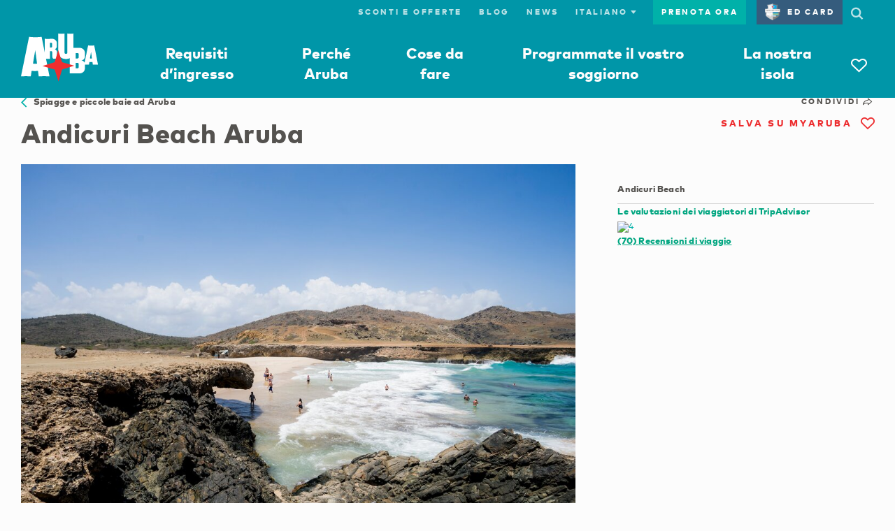

--- FILE ---
content_type: text/css;charset=UTF-8
request_url: https://dq4bh2q7nd2al.cloudfront.net/webfiles/1738149069042/css/ata/core.css
body_size: 25652
content:
article,aside,details,figcaption,figure,footer,header,hgroup,nav,section{display:block}html{cursor:default;font-size:100%;overflow-y:scroll;-webkit-tap-highlight-color:transparent;-ms-text-size-adjust:100%;-webkit-text-size-adjust:100%}body,button,form,input,select,textarea{font-size:100%;margin:0}a,a:active,a:hover{outline:none}a:focus{outline:thin dotted}abbr{_border-bottom:expression(this.title ? "1px dotted":"none")}abbr[title]{border-bottom:1px dotted}b,strong{font-weight:700}dfn{font-style:italic}mark{background:#ff0;color:#000}code,kbd,pre,samp{font-family:monospace,monospace;_font-family:courier new,monospace;font-size:1em}pre{white-space:pre;white-space:pre-wrap;word-wrap:break-word}q{quotes:none}q:after,q:before{content:"";content:none}small,sub,sup{font-size:75%}sub,sup{line-height:0;position:relative;vertical-align:baseline}sup{top:-.5em}sub{bottom:-.25em}nav ul{list-style:none}audio[controls],canvas,video{display:inline-block;*display:inline}audio{display:none;_display:expression(this.controls ? "inline":"none");*zoom:1}audio[controls]{display:inline-block}img{border:0;-ms-interpolation-mode:bicubic}svg:not(:root){overflow:hidden}legend{*margin-left:-7px}button,input,select,textarea{-webkit-appearance:none;border-radius:0;vertical-align:baseline;*vertical-align:middle}button,input{line-height:normal;_overflow:expression(this.type == "button|reset|submit" ? "visible":"")}button,input[type=button],input[type=reset],input[type=submit]{overflow:visible}input[type=checkbox],input[type=radio]{box-sizing:border-box}input[type=search]{box-sizing:content-box}input[type=search]::-webkit-search-decoration{-webkit-appearance:none}button::-moz-focus-inner,input::-moz-focus-inner{border:0;padding:0}textarea{overflow:auto;vertical-align:top}table{border-collapse:collapse;border-spacing:0}*,:after,:before{box-sizing:border-box}body,html{height:100%;background-color:#fcfcfc}img{max-width:100%;height:auto;vertical-align:top}figure{margin:0}img.lazyloaded{height:auto!important}hr{border:none;border-bottom:1px solid hsla(0,0%,69%,.5)}hr.divider--thick{border-bottom:2px solid #b1b1b1}hr.divider--light{border-bottom:2px solid #f3f3f3}hr.divider--centered{width:50%;margin-left:auto;margin-right:auto}hr.divider--small{width:5rem}hr.divider--icon{width:4.3rem;height:4.3rem;background:no-repeat 50%;border:none;position:relative;overflow:visible}hr.divider--icon:after,hr.divider--icon:before{content:"";display:block;border-bottom:2px solid #b1b1b1;width:100%;position:absolute;right:calc(100% + 2rem);top:calc(50% - 1px)}hr.divider--icon:after{right:auto;left:calc(100% + 2rem)}.divider--star{width:4.3rem;height:4.3rem;background:no-repeat 50%;border:none;position:relative;overflow:visible;margin:auto}.divider--star:after,.divider--star:before{content:"";display:block;border-bottom:2px solid #b1b1b1;width:100%;position:absolute;right:calc(100% + 2rem);top:calc(50% - 1px)}.divider--star:after{right:auto;left:calc(100% + 2rem)}.l-grid{margin-right:auto;margin-left:auto;padding-left:30px;padding-right:30px;max-width:1280px;min-width:320px;width:100%}@media (max-width:1024px){.l-grid{padding-left:20px;padding-right:20px}}@media (max-width:767px){.l-grid{padding-left:10px;padding-right:10px}}.l-row{position:relative;margin-left:-30px;margin-right:-30px}@media (max-width:1024px){.l-row{margin-left:-20px;margin-right:-20px}}@media (max-width:767px){.l-row{margin-left:-10px;margin-right:-10px}}.l-col{float:left;position:relative;min-height:1px;padding-left:30px;padding-right:30px;padding-bottom:60px}@media (max-width:1024px){.l-col{padding-left:20px;padding-right:20px;padding-bottom:40px}}@media (max-width:767px){.l-col{padding-left:10px;padding-right:10px;padding-bottom:20px}}.l-col-offset-0{margin-left:0}.l-col-push-0{left:0}.l-col-pull-0{right:0}.l-col-1{width:8.33333%}.l-col-offset-1{margin-left:8.33333%}.l-col-push-1{left:8.33333%}.l-col-pull-1{right:8.33333%}.l-col-2{width:16.66667%}.l-col-offset-2{margin-left:16.66667%}.l-col-push-2{left:16.66667%}.l-col-pull-2{right:16.66667%}.l-col-3{width:25%}.l-col-offset-3{margin-left:25%}.l-col-push-3{left:25%}.l-col-pull-3{right:25%}.l-col-4{width:33.33333%}.l-col-offset-4{margin-left:33.33333%}.l-col-push-4{left:33.33333%}.l-col-pull-4{right:33.33333%}.l-col-5{width:41.66667%}.l-col-offset-5{margin-left:41.66667%}.l-col-push-5{left:41.66667%}.l-col-pull-5{right:41.66667%}.l-col-6{width:50%}.l-col-offset-6{margin-left:50%}.l-col-push-6{left:50%}.l-col-pull-6{right:50%}.l-col-7{width:58.33333%}.l-col-offset-7{margin-left:58.33333%}.l-col-push-7{left:58.33333%}.l-col-pull-7{right:58.33333%}.l-col-8{width:66.66667%}.l-col-offset-8{margin-left:66.66667%}.l-col-push-8{left:66.66667%}.l-col-pull-8{right:66.66667%}.l-col-9{width:75%}.l-col-offset-9{margin-left:75%}.l-col-push-9{left:75%}.l-col-pull-9{right:75%}.l-col-10{width:83.33333%}.l-col-offset-10{margin-left:83.33333%}.l-col-push-10{left:83.33333%}.l-col-pull-10{right:83.33333%}.l-col-11{width:91.66667%}.l-col-offset-11{margin-left:91.66667%}.l-col-push-11{left:91.66667%}.l-col-pull-11{right:91.66667%}.l-col-12{width:100%}.l-col-offset-12{margin-left:100%}.l-col-push-12{left:100%}.l-col-pull-12{right:100%}@media (max-width:1024px){.l-col-push-md-0{left:0}.l-col-pull-md-0{right:0}.l-col-offset-md-0{margin-left:0}.l-col-md-1{width:8.33333%}.l-col-push-md-1{left:8.33333%}.l-col-pull-md-1{right:8.33333%}.l-col-offset-md-1{margin-left:8.33333%}.l-col-md-2{width:16.66667%}.l-col-push-md-2{left:16.66667%}.l-col-pull-md-2{right:16.66667%}.l-col-offset-md-2{margin-left:16.66667%}.l-col-md-3{width:25%}.l-col-push-md-3{left:25%}.l-col-pull-md-3{right:25%}.l-col-offset-md-3{margin-left:25%}.l-col-md-4{width:33.33333%}.l-col-push-md-4{left:33.33333%}.l-col-pull-md-4{right:33.33333%}.l-col-offset-md-4{margin-left:33.33333%}.l-col-md-5{width:41.66667%}.l-col-push-md-5{left:41.66667%}.l-col-pull-md-5{right:41.66667%}.l-col-offset-md-5{margin-left:41.66667%}.l-col-md-6{width:50%}.l-col-push-md-6{left:50%}.l-col-pull-md-6{right:50%}.l-col-offset-md-6{margin-left:50%}.l-col-md-7{width:58.33333%}.l-col-push-md-7{left:58.33333%}.l-col-pull-md-7{right:58.33333%}.l-col-offset-md-7{margin-left:58.33333%}.l-col-md-8{width:66.66667%}.l-col-push-md-8{left:66.66667%}.l-col-pull-md-8{right:66.66667%}.l-col-offset-md-8{margin-left:66.66667%}.l-col-md-9{width:75%}.l-col-push-md-9{left:75%}.l-col-pull-md-9{right:75%}.l-col-offset-md-9{margin-left:75%}.l-col-md-10{width:83.33333%}.l-col-push-md-10{left:83.33333%}.l-col-pull-md-10{right:83.33333%}.l-col-offset-md-10{margin-left:83.33333%}.l-col-md-11{width:91.66667%}.l-col-push-md-11{left:91.66667%}.l-col-pull-md-11{right:91.66667%}.l-col-offset-md-11{margin-left:91.66667%}.l-col-md-12{width:100%}.l-col-push-md-12{left:100%}.l-col-pull-md-12{right:100%}.l-col-offset-md-12{margin-left:100%}}@media (max-width:767px){.l-col-push-sm-0{left:0}.l-col-pull-sm-0{right:0}.l-col-offset-sm-0{margin-left:0}.l-col-sm-1{width:8.33333%}.l-col-push-sm-1{left:8.33333%}.l-col-pull-sm-1{right:8.33333%}.l-col-offset-sm-1{margin-left:8.33333%}.l-col-sm-2{width:16.66667%}.l-col-push-sm-2{left:16.66667%}.l-col-pull-sm-2{right:16.66667%}.l-col-offset-sm-2{margin-left:16.66667%}.l-col-sm-3{width:25%}.l-col-push-sm-3{left:25%}.l-col-pull-sm-3{right:25%}.l-col-offset-sm-3{margin-left:25%}.l-col-sm-4{width:33.33333%}.l-col-push-sm-4{left:33.33333%}.l-col-pull-sm-4{right:33.33333%}.l-col-offset-sm-4{margin-left:33.33333%}.l-col-sm-5{width:41.66667%}.l-col-push-sm-5{left:41.66667%}.l-col-pull-sm-5{right:41.66667%}.l-col-offset-sm-5{margin-left:41.66667%}.l-col-sm-6{width:50%}.l-col-push-sm-6{left:50%}.l-col-pull-sm-6{right:50%}.l-col-offset-sm-6{margin-left:50%}.l-col-sm-7{width:58.33333%}.l-col-push-sm-7{left:58.33333%}.l-col-pull-sm-7{right:58.33333%}.l-col-offset-sm-7{margin-left:58.33333%}.l-col-sm-8{width:66.66667%}.l-col-push-sm-8{left:66.66667%}.l-col-pull-sm-8{right:66.66667%}.l-col-offset-sm-8{margin-left:66.66667%}.l-col-sm-9{width:75%}.l-col-push-sm-9{left:75%}.l-col-pull-sm-9{right:75%}.l-col-offset-sm-9{margin-left:75%}.l-col-sm-10{width:83.33333%}.l-col-push-sm-10{left:83.33333%}.l-col-pull-sm-10{right:83.33333%}.l-col-offset-sm-10{margin-left:83.33333%}.l-col-sm-11{width:91.66667%}.l-col-push-sm-11{left:91.66667%}.l-col-pull-sm-11{right:91.66667%}.l-col-offset-sm-11{margin-left:91.66667%}.l-col-sm-12{width:100%}.l-col-push-sm-12{left:100%}.l-col-pull-sm-12{right:100%}.l-col-offset-sm-12{margin-left:100%}}.l-col--flushb{padding-bottom:0}@media (max-width:1024px){.l-col--flushb--md{padding-bottom:0}}@media (max-width:767px){.l-col--flushb--sm{padding-bottom:0}}img[data-sizes=auto]{display:block;width:100%}@font-face{font-family:BourtonBase;font-display:swap;src:url(../fonts/BourtonBase/340B4A_0_0.eot);src:url(../fonts/BourtonBase/340B4A_0_0.eot?#iefix) format("embedded-opentype"),url(../fonts/BourtonBase/340B4A_0_0.woff2) format("woff2"),url(../fonts/BourtonBase/340B4A_0_0.woff) format("woff"),url(../fonts/BourtonBase/340B4A_0_0.ttf) format("truetype")}@font-face{font-family:PublicGothicCircular;src:url(../fonts/PublicGothicCircular/Public-Gothic-Circular.woff2) format("woff2"),url(../fonts/PublicGothicCircular/Public-Gothic-Circular.woff) format("woff"),url(../fonts/PublicGothicCircular/Public-Gothic-Circular.otf) format("opentype");font-display:auto;font-style:normal;font-weight:400;font-stretch:normal}@font-face{font-family:MarkHeavy;font-display:swap;src:url(../fonts/FFMark/Heavy/577af866-3716-496a-bba3-11179c5a8812.eot?#iefix);src:url(../fonts/FFMark/Heavy/577af866-3716-496a-bba3-11179c5a8812.eot?#iefix) format("eot"),url(../fonts/FFMark/Heavy/1ab8369b-873d-483f-a927-464e1d16e1d4.woff2) format("woff2"),url(../fonts/FFMark/Heavy/d55eb20c-e9fb-4911-91af-30bb4442c36c.woff) format("woff"),url(../fonts/FFMark/Heavy/dd938bb8-1c33-4dac-969a-c80bc853855b.ttf) format("truetype")}@font-face{font-family:MarkBook;font-display:swap;src:url(../fonts/FFMark/Book/3805eba7-24c2-41ba-91d2-8fa5db02bc00.eot?#iefix);src:url(../fonts/FFMark/Book/3805eba7-24c2-41ba-91d2-8fa5db02bc00.eot?#iefix) format("eot"),url(../fonts/FFMark/Book/e6beefbb-4014-4efa-961b-7762af9aefef.woff2) format("woff2"),url(../fonts/FFMark/Book/5b4bd9d6-75be-4d76-8292-7f6434b9e997.woff) format("woff"),url(../fonts/FFMark/Book/d049afa3-baf5-4612-abf2-852763051b9c.ttf) format("truetype")}@font-face{font-family:ArubaIcons;font-display:block;src:url(../fonts/Icons/Aruba-Icons.eot);src:url(../fonts/Icons/Aruba-Icons.eot?#iefix) format("embedded-opentype"),url(../fonts/Icons/Aruba-Icons.woff2) format("woff2"),url(../fonts/Icons/Aruba-Icons.woff) format("woff"),url(../fonts/Icons/Aruba-Icons.ttf) format("truetype"),url(../fonts/Icons/Aruba-Icons.svg#Aruba-Icons) format("svg");font-weight:400;font-style:normal}@font-face{font-family:ClearLine;font-display:block;src:url(../fonts/ClearLine/35995C_0_0.eot);src:url(../fonts/ClearLine/35995C_0_0?#iefix) format("embedded-opentype"),url(../fonts/ClearLine/35995C_0_0.woff2) format("woff2"),url(../fonts/ClearLine/35995C_0_0.woff) format("woff"),url(../fonts/ClearLine/35995C_0_0.ttf) format("truetype");font-weight:400;font-style:normal}html{font-size:10px}body{font-size:calc(1rem + .25vw);font-weight:400;line-height:1em;font-family:MarkBook,Arial,sans-serif;-webkit-font-smoothing:antialiased;-moz-osx-font-smoothing:grayscale;color:#6e6c6a}.h1,.h2,.h3,.h4,.h5,.h6,h1,h2,h3,h4,h5,h6{font-weight:400;margin:0 0 .3em;font-family:MarkHeavy,Arial,sans-serif;letter-spacing:.015em;color:#54524f}.h1:last-child,.h2:last-child,.h3:last-child,.h4:last-child,.h5:last-child,.h6:last-child,h1:last-child,h2:last-child,h3:last-child,h4:last-child,h5:last-child,h6:last-child{margin-bottom:-.2em}.h1:first-child,.h2:first-child,.h3:first-child,.h4:first-child,.h5:first-child,.h6:first-child,h1:first-child,h2:first-child,h3:first-child,h4:first-child,h5:first-child,h6:first-child{margin-top:-.3em}.t-gothic{font-family:PublicGothicCircular,BourtonBase,Arial,"sans-serif";font-weight:400}.t-display1,.t-display2,.t-display3{font-family:BourtonBase,Arial,sans-serif;font-weight:500;letter-spacing:-.015em;color:#54524f}.t-display1{font-size:calc(36px + 18 * ((100vw - 320px) / 960));font-weight:400;line-height:1em}.t-display2{font-size:calc(42px + 0 * ((100vw - 320px) / 960));font-weight:400;line-height:1.1em}.t-display3{font-size:calc(32px + 0 * ((100vw - 320px) / 960))}.t-display3,.t-poster1{font-weight:400;line-height:1em}.t-poster1{font-size:calc(35px + 30 * ((100vw - 320px) / 960))}.t-poster2{font-size:calc(60px + 40 * ((100vw - 320px) / 960));font-weight:400;line-height:1em;font-family:ClearLine;letter-spacing:normal}.h1,h1{font-size:calc(32px + 6 * ((100vw - 320px) / 960));font-weight:400;line-height:1.16}.h1.t-poster2,h1.t-poster2{text-shadow:0 0 2em #000}.h2,h2{font-size:3.4rem;line-height:1.2}.h2,.h3,h2,h3{font-weight:400}.h3,h3{font-size:2.1rem;line-height:1.4}.h4,h4{font-size:1.8rem}.h4,.h5,h4,h5{font-weight:400;line-height:1.3}.h5,h5{font-size:1.3rem}.h6,h6{font-size:1.1rem;font-weight:400;line-height:1.3}.t-kicker1,.t-kicker2{font-family:MarkHeavy,Arial,sans-serif;font-weight:700;text-transform:uppercase;letter-spacing:.25em;color:#54524f}.t-kicker1{font-size:1.3rem}.t-kicker1,.t-kicker2{font-weight:400;line-height:1.3}.t-kicker2{font-size:1.1rem}div.p,p{font-size:calc(18px + -2 * ((100vw - 320px) / 960));font-weight:400;line-height:1.7;margin:0 0 1.5em;max-width:35em}div.p:first-child,p:first-child{padding-top:0}div.p.t-lead1,div.p.t-lead1 p,p.t-lead1,p.t-lead1 p{font-size:2.1rem;font-weight:400;line-height:1.5;margin:0 0 1.25em}div.p.t-lead2,div.p.t-lead2 p,p.t-lead2,p.t-lead2 p{font-size:1.8rem;font-weight:400;line-height:1.5;margin:0 0 1.25em}.t-fullwidth div.p,.t-fullwidth p,.t-fullwidth p div.p,.t-fullwidth p p,div.p.t-fullwidth,div.p.t-fullwidth p,p.t-fullwidth,p.t-fullwidth p{max-width:unset}div.p.t-mb-0,div.p:last-child,p.t-mb-0,p:last-child{margin-bottom:0}picture+div.p,picture+p{margin-top:1.5em}small{font-size:.8em}strong{font-family:MarkHeavy,Arial,sans-serif;font-weight:400}code{padding:2px 4px;font-size:90%;color:#c7254e;background-color:#f9f2f4;border-radius:4px}a{transition:color .2s ease-out;text-decoration:underline;color:#00b1a9}a:hover{color:#00c9b5}a,a:active,a:focus,a:hover{outline:0}.t-mb-0{margin-bottom:0}.t-center{text-align:center}.t-left{text-align:left}.t-right{text-align:right}@media (max-width:1024px){.t-center--md{text-align:center}.t-left--md{text-align:left}.t-right--md{text-align:right}}@media (max-width:767px){.t-center--sm{text-align:center}.t-left--sm{text-align:left}.t-right--sm{text-align:right}}.t-italic{font-style:italic}.t-transform-none{text-transform:none}.t-uppercase{text-transform:uppercase}.t-ruled--after--inherit:after,.t-ruled--after:after{content:"";display:block;width:3rem;border-bottom:2px solid #b1b1b1;margin:2rem 0}.t-ruled--after--inherit:after{border-bottom:2px solid}.t-white{color:#fcfcfc}.t-black{color:#1f1f1f}.t-teal{color:#00b1a9}.t-grey-xdark{color:#444}.t-grey-dark{color:#54524f}.t-grey-base{color:#6e6c6a}.t-grey-light{color:#b1b1b1}.t-grey-mdlight{color:#ddd}.t-grey-xlight{color:#f3f3f3}.t-base_hover{color:#00c9b5}.t-red{color:#ed2d2f}.t-adventure-red{color:#f04363}.t-rose{color:#da61bc}.t-tangerine{color:#ffa836}.t-sky-blue{color:#0abbee}.t-ocean-blue{color:#0098b4}.t-marina-green{color:#00b1a9}.t-lime{color:#68bd49}.t-bright-lime{color:#abc32b}.t-base{color:#00b1a9}.t-families{color:#0abbee}.t-culture{color:#00b1a9}.t-romance{color:#da61bc}.t-wellness{color:#abc32b}.t-eat_and_drink{color:#ffa836}.t-adventure{color:#f04363}.RTE{font-size:calc(18px + -2 * ((100vw - 320px) / 960));font-weight:400;line-height:1.7}.RTE ol,.RTE ul{padding:0;list-style-position:outside;margin:1.5em;line-height:1.75em}.RTE ol li,.RTE ul li{margin-bottom:.85em}.RTE ol{padding-left:1.5em;list-style:none;counter-reset:a;position:relative}.RTE ol li:before{counter-increment:a;content:counter(a) ".";position:absolute;left:-.1em;font-family:MarkHeavy,Arial,sans-serif;color:#0098b4}.RTE table{border:1px solid #ddd;width:100%!important;font-size:calc(18px + -2 * ((100vw - 320px) / 960));font-weight:400;line-height:1.7}.RTE table td,.RTE table th{padding:1rem;border:1px solid #ddd}.RTE table th{font-family:MarkHeavy,Arial,sans-serif;text-align:left}.RTE blockquote,.RTE table th,.RTE table tr:nth-child(2n){background-color:#f3f3f3}.RTE blockquote{font-size:2.1rem;font-weight:400;line-height:1.5;font-style:italic;width:100%;display:block;margin-left:0;margin-right:0;padding:6rem;text-align:center}.RTE blockquote:before{content:"\E601";font-family:ArubaIcons;display:block;margin-bottom:1em;color:#da61bc;font-style:normal}.RTE iframe{max-width:100%}.RTE img,.RTE picture{width:100%;height:auto}.t-caption{font-size:1.5rem;color:#b1b1b1;font-style:italic;margin-top:.5em;margin-bottom:1.5em;max-width:none}.u-visually-hidden{position:absolute;left:-100000px;top:auto;width:1px;height:1px;overflow:hidden}.u-hidden{visibility:hidden;z-index:-1}.u-gone{display:none}.u-inlineBlock{display:inline-block!important}.u-lock-page{overflow:hidden;height:auto}.u-relative{position:relative}img.u-no-response{width:auto}.u-full-width,img.u-full-width{width:100%}.u-hide{display:none}.u-show{display:inherit}@media (max-width:1024px){.u-hide--md{display:none!important}.u-show--md{display:inherit!important}}@media (max-width:767px){.u-hide--sm{display:none!important}.u-show--sm{display:inherit!important}}.u-bg-noRepeat{background-repeat:no-repeat}.u-bg-cover{background-size:cover}.u-bg-contain{background-size:contain}.u-bg-centerTop{background-position:top}.u-bg-rightTop{background-position:100% 0}.u-bg-centerCenter{background-position:50%}.u-bg-centerBottom{background-position:bottom}.u-bg-centerRight{background-position:100%}@media (min-width:768px) and (max-width:9999px){.u-bg-fixed{background-attachment:fixed}}.u-fill-nav{background-color:#0096a8;fill:#0096a8}.u-fill-none{background-color:unset}.u-fill-white{background-color:#fcfcfc}.u-fill-black{background-color:#1f1f1f;fill:#1f1f1f}.u-fill-teal{background-color:#00b1a9;fill:#00b1a9}.u-fill-grey-xdark{background-color:#444;fill:#444}.u-fill-grey-dark{background-color:#54524f;fill:#54524f}.u-fill-grey-base{background-color:#6e6c6a;fill:#6e6c6a}.u-fill-grey-light{background-color:#b1b1b1;fill:#b1b1b1}.u-fill-grey-mdlight{background-color:#ddd;fill:#ddd}.u-fill-grey-xlight{background-color:#f3f3f3;fill:#f3f3f3}.u-fill-base_hover{background-color:#00c9b5;fill:#00c9b5}.u-fill-red{background-color:#ed2d2f;fill:#ed2d2f}.u-fill-adventure-red{background-color:#f04363;fill:#f04363}.u-fill-rose{background-color:#da61bc;fill:#da61bc}.u-fill-tangerine{background-color:#ffa836;fill:#ffa836}.u-fill-sky-blue{background-color:#0abbee;fill:#0abbee}.u-fill-ocean-blue{background-color:#0098b4;fill:#0098b4}.u-fill-marina-green{background-color:#00b1a9;fill:#00b1a9}.u-fill-lime{background-color:#68bd49;fill:#68bd49}.u-fill-bright-lime{background-color:#abc32b;fill:#abc32b}.u-fill-base{background-color:#00b1a9;fill:#00b1a9}.u-fill-families{background-color:#0abbee;fill:#0abbee}.u-fill-culture{background-color:#00b1a9;fill:#00b1a9}.u-fill-romance{background-color:#da61bc;fill:#da61bc}.u-fill-wellness{background-color:#abc32b;fill:#abc32b}.u-fill-eat_and_drink{background-color:#ffa836;fill:#ffa836}.u-fill-adventure{background-color:#f04363;fill:#f04363}.u-border-grey-xdark{border:1px solid #444}.u-border-right-grey-xdark{border-right:1px solid #444}.u-border-left-grey-xdark{border-left:1px solid #444}.u-border-grey-dark{border:1px solid #54524f}.u-border-right-grey-dark{border-right:1px solid #54524f}.u-border-left-grey-dark{border-left:1px solid #54524f}.u-border-grey-base{border:1px solid #6e6c6a}.u-border-right-grey-base{border-right:1px solid #6e6c6a}.u-border-left-grey-base{border-left:1px solid #6e6c6a}.u-border-grey-light{border:1px solid #b1b1b1}.u-border-right-grey-light{border-right:1px solid #b1b1b1}.u-border-left-grey-light{border-left:1px solid #b1b1b1}.u-border-grey-mdlight{border:1px solid #ddd}.u-border-right-grey-mdlight{border-right:1px solid #ddd}.u-border-left-grey-mdlight{border-left:1px solid #ddd}.u-border-grey-xlight{border:1px solid #f3f3f3}.u-border-right-grey-xlight{border-right:1px solid #f3f3f3}.u-border-left-grey-xlight{border-left:1px solid #f3f3f3}.u-border-base{border:3px solid #00b1a9}.u-border-families{border:3px solid #0abbee}.u-border-culture{border:3px solid #00b1a9}.u-border-romance{border:3px solid #da61bc}.u-border-wellness{border:3px solid #abc32b}.u-border-eat_and_drink{border:3px solid #ffa836}.u-border-adventure{border:3px solid #f04363}.team-contact img,.u-circle{border-radius:50%}.u-aspect-1x1{position:relative;padding-top:100%}.u-aspect-3x2{position:relative;padding-top:66.6%}@media (max-height:374px){.u-aspect-ratio-variable{position:relative;padding-top:10%}}@media (max-height:499px) and (min-height:375px){.u-aspect-ratio-variable{position:relative;padding-top:15%}}@media (max-height:599px) and (min-height:500px){.u-aspect-ratio-variable{position:relative;padding-top:25%}}@media (max-height:699px) and (min-height:600px){.u-aspect-ratio-variable{position:relative;padding-top:35%}}@media (max-height:799px) and (min-height:700px){.u-aspect-ratio-variable{position:relative;padding-top:40%}}@media (max-height:899px) and (min-height:800px){.u-aspect-ratio-variable{position:relative;padding-top:50%}}@media (max-height:992px) and (min-height:900px){.u-aspect-ratio-variable{position:relative;padding-top:55%}}@media (max-height:1200px) and (min-height:993px){.u-aspect-ratio-variable{position:relative;padding-top:66.6%}}.u-aspect-16x9{position:relative;padding-top:56.25%}.u-aspect-2x1{position:relative;padding-top:50%}.u-aspect-content{position:absolute;top:0;left:0;right:0;bottom:0}.u-aspect-content-center{display:-ms-flexbox;display:flex;-ms-flex-align:center;align-items:center;-ms-flex-pack:center;justify-content:center}.u-aspect-content-bottom-left{display:-ms-flexbox;display:flex;-ms-flex-align:end;align-items:flex-end;-ms-flex-pack:left;justify-content:left}@media (max-width:1024px){.u-aspect-md-1x1{padding-top:100%}.u-aspect-md-3x2{padding-top:66.6%}.u-aspect-md-16x9{padding-top:56.25%}}@media (max-width:767px){.u-aspect-sm-1x1{padding-top:100%}.u-aspect-sm-3x2{padding-top:66.6%}.u-aspect-sm-16x9{padding-top:56.25%}}.u-py-1{padding-top:calc(1 * 1rem + .25vw);padding-bottom:calc(1 * 1rem + .25vw)}.u-px-1{padding-left:calc(1 * 1rem + .25vw);padding-right:calc(1 * 1rem + .25vw)}.u-pt-1{padding-top:calc(1 * 1rem + .25vw)}.u-pb-1{padding-bottom:calc(1 * 1rem + .25vw)}.u-pl-1{padding-left:calc(1 * 1rem + .25vw)}.u-pr-1{padding-right:calc(1 * 1rem + .25vw)}.u-my-1{margin-top:calc(1 * 1rem + .25vw);margin-bottom:calc(1 * 1rem + .25vw)}.u-mx-1{margin-left:calc(1 * 1rem + .25vw);margin-right:calc(1 * 1rem + .25vw)}.u-mt-1{margin-top:calc(1 * 1rem + .25vw)}.u-mb-1{margin-bottom:calc(1 * 1rem + .25vw)}.u-ml-1{margin-left:calc(1 * 1rem + .25vw)}.u-mr-1{margin-right:calc(1 * 1rem + .25vw)}.u-py-2{padding-top:calc(2 * 1rem + .25vw);padding-bottom:calc(2 * 1rem + .25vw)}.u-px-2{padding-left:calc(2 * 1rem + .25vw);padding-right:calc(2 * 1rem + .25vw)}.u-pt-2{padding-top:calc(2 * 1rem + .25vw)}.u-pb-2{padding-bottom:calc(2 * 1rem + .25vw)}.u-pl-2{padding-left:calc(2 * 1rem + .25vw)}.u-pr-2{padding-right:calc(2 * 1rem + .25vw)}.u-my-2{margin-top:calc(2 * 1rem + .25vw);margin-bottom:calc(2 * 1rem + .25vw)}.u-mx-2{margin-left:calc(2 * 1rem + .25vw);margin-right:calc(2 * 1rem + .25vw)}.u-mt-2{margin-top:calc(2 * 1rem + .25vw)}.u-mb-2{margin-bottom:calc(2 * 1rem + .25vw)}.u-ml-2{margin-left:calc(2 * 1rem + .25vw)}.u-mr-2{margin-right:calc(2 * 1rem + .25vw)}.u-py-3{padding-top:calc(3 * 1rem + .25vw);padding-bottom:calc(3 * 1rem + .25vw)}.u-px-3{padding-left:calc(3 * 1rem + .25vw);padding-right:calc(3 * 1rem + .25vw)}.u-pt-3{padding-top:calc(3 * 1rem + .25vw)}.u-pb-3{padding-bottom:calc(3 * 1rem + .25vw)}.u-pl-3{padding-left:calc(3 * 1rem + .25vw)}.u-pr-3{padding-right:calc(3 * 1rem + .25vw)}.u-my-3{margin-top:calc(3 * 1rem + .25vw);margin-bottom:calc(3 * 1rem + .25vw)}.u-mx-3{margin-left:calc(3 * 1rem + .25vw);margin-right:calc(3 * 1rem + .25vw)}.u-mt-3{margin-top:calc(3 * 1rem + .25vw)}.u-mb-3{margin-bottom:calc(3 * 1rem + .25vw)}.u-ml-3{margin-left:calc(3 * 1rem + .25vw)}.u-mr-3{margin-right:calc(3 * 1rem + .25vw)}.u-py-4{padding-top:calc(4 * 1rem + .25vw);padding-bottom:calc(4 * 1rem + .25vw)}.u-px-4{padding-left:calc(4 * 1rem + .25vw);padding-right:calc(4 * 1rem + .25vw)}.u-pt-4{padding-top:calc(4 * 1rem + .25vw)}.u-pb-4{padding-bottom:calc(4 * 1rem + .25vw)}.u-pl-4{padding-left:calc(4 * 1rem + .25vw)}.u-pr-4{padding-right:calc(4 * 1rem + .25vw)}.u-my-4{margin-top:calc(4 * 1rem + .25vw);margin-bottom:calc(4 * 1rem + .25vw)}.u-mx-4{margin-left:calc(4 * 1rem + .25vw);margin-right:calc(4 * 1rem + .25vw)}.u-mt-4{margin-top:calc(4 * 1rem + .25vw)}.u-mb-4{margin-bottom:calc(4 * 1rem + .25vw)}.u-ml-4{margin-left:calc(4 * 1rem + .25vw)}.u-mr-4{margin-right:calc(4 * 1rem + .25vw)}.u-py-5{padding-top:calc(5 * 1rem + .25vw);padding-bottom:calc(5 * 1rem + .25vw)}.u-px-5{padding-left:calc(5 * 1rem + .25vw);padding-right:calc(5 * 1rem + .25vw)}.u-pt-5{padding-top:calc(5 * 1rem + .25vw)}.u-pb-5{padding-bottom:calc(5 * 1rem + .25vw)}.u-pl-5{padding-left:calc(5 * 1rem + .25vw)}.u-pr-5{padding-right:calc(5 * 1rem + .25vw)}.u-my-5{margin-top:calc(5 * 1rem + .25vw);margin-bottom:calc(5 * 1rem + .25vw)}.u-mx-5{margin-left:calc(5 * 1rem + .25vw);margin-right:calc(5 * 1rem + .25vw)}.u-mt-5{margin-top:calc(5 * 1rem + .25vw)}.u-mb-5{margin-bottom:calc(5 * 1rem + .25vw)}.u-ml-5{margin-left:calc(5 * 1rem + .25vw)}.u-mr-5{margin-right:calc(5 * 1rem + .25vw)}.u-py-6{padding-top:calc(6 * 1rem + .25vw);padding-bottom:calc(6 * 1rem + .25vw)}.u-px-6{padding-left:calc(6 * 1rem + .25vw);padding-right:calc(6 * 1rem + .25vw)}.u-pt-6{padding-top:calc(6 * 1rem + .25vw)}.u-pb-6{padding-bottom:calc(6 * 1rem + .25vw)}.u-pl-6{padding-left:calc(6 * 1rem + .25vw)}.u-pr-6{padding-right:calc(6 * 1rem + .25vw)}.u-my-6{margin-top:calc(6 * 1rem + .25vw);margin-bottom:calc(6 * 1rem + .25vw)}.u-mx-6{margin-left:calc(6 * 1rem + .25vw);margin-right:calc(6 * 1rem + .25vw)}.u-mt-6{margin-top:calc(6 * 1rem + .25vw)}.u-mb-6{margin-bottom:calc(6 * 1rem + .25vw)}.u-ml-6{margin-left:calc(6 * 1rem + .25vw)}.u-mr-6{margin-right:calc(6 * 1rem + .25vw)}.u-py-7{padding-top:calc(7 * 1rem + .25vw);padding-bottom:calc(7 * 1rem + .25vw)}.u-px-7{padding-left:calc(7 * 1rem + .25vw);padding-right:calc(7 * 1rem + .25vw)}.u-pt-7{padding-top:calc(7 * 1rem + .25vw)}.u-pb-7{padding-bottom:calc(7 * 1rem + .25vw)}.u-pl-7{padding-left:calc(7 * 1rem + .25vw)}.u-pr-7{padding-right:calc(7 * 1rem + .25vw)}.u-my-7{margin-top:calc(7 * 1rem + .25vw);margin-bottom:calc(7 * 1rem + .25vw)}.u-mx-7{margin-left:calc(7 * 1rem + .25vw);margin-right:calc(7 * 1rem + .25vw)}.u-mt-7{margin-top:calc(7 * 1rem + .25vw)}.u-mb-7{margin-bottom:calc(7 * 1rem + .25vw)}.u-ml-7{margin-left:calc(7 * 1rem + .25vw)}.u-mr-7{margin-right:calc(7 * 1rem + .25vw)}.u-py-8{padding-top:calc(8 * 1rem + .25vw);padding-bottom:calc(8 * 1rem + .25vw)}.u-px-8{padding-left:calc(8 * 1rem + .25vw);padding-right:calc(8 * 1rem + .25vw)}.u-pt-8{padding-top:calc(8 * 1rem + .25vw)}.u-pb-8{padding-bottom:calc(8 * 1rem + .25vw)}.u-pl-8{padding-left:calc(8 * 1rem + .25vw)}.u-pr-8{padding-right:calc(8 * 1rem + .25vw)}.u-my-8{margin-top:calc(8 * 1rem + .25vw);margin-bottom:calc(8 * 1rem + .25vw)}.u-mx-8{margin-left:calc(8 * 1rem + .25vw);margin-right:calc(8 * 1rem + .25vw)}.u-mt-8{margin-top:calc(8 * 1rem + .25vw)}.u-mb-8{margin-bottom:calc(8 * 1rem + .25vw)}.u-ml-8{margin-left:calc(8 * 1rem + .25vw)}.u-mr-8{margin-right:calc(8 * 1rem + .25vw)}@media (max-width:1024px){.u-py-md-0{padding-top:calc(0 * 1rem + .25vw);padding-bottom:calc(0 * 1rem + .25vw)}.u-px-md-0{padding-left:calc(0 * 1rem + .25vw);padding-right:calc(0 * 1rem + .25vw)}.u-pt-md-0{padding-top:calc(0 * 1rem + .25vw)}.u-pb-md-0{padding-bottom:calc(0 * 1rem + .25vw)}.u-pl-md-0{padding-left:calc(0 * 1rem + .25vw)}.u-pr-md-0{padding-right:calc(0 * 1rem + .25vw)}.u-my-md-0{margin-top:calc(0 * 1rem + .25vw);margin-bottom:calc(0 * 1rem + .25vw)}.u-mx-md-0{margin-left:calc(0 * 1rem + .25vw);margin-right:calc(0 * 1rem + .25vw)}.u-mt-md-0{margin-top:calc(0 * 1rem + .25vw)}.u-mb-md-0{margin-bottom:calc(0 * 1rem + .25vw)}.u-ml-md-0{margin-left:calc(0 * 1rem + .25vw)}.u-mr-md-0{margin-right:calc(0 * 1rem + .25vw)}.u-py-md-1{padding-top:calc(1 * 1rem + .25vw);padding-bottom:calc(1 * 1rem + .25vw)}.u-px-md-1{padding-left:calc(1 * 1rem + .25vw);padding-right:calc(1 * 1rem + .25vw)}.u-pt-md-1{padding-top:calc(1 * 1rem + .25vw)}.u-pb-md-1{padding-bottom:calc(1 * 1rem + .25vw)}.u-pl-md-1{padding-left:calc(1 * 1rem + .25vw)}.u-pr-md-1{padding-right:calc(1 * 1rem + .25vw)}.u-my-md-1{margin-top:calc(1 * 1rem + .25vw);margin-bottom:calc(1 * 1rem + .25vw)}.u-mx-md-1{margin-left:calc(1 * 1rem + .25vw);margin-right:calc(1 * 1rem + .25vw)}.u-mt-md-1{margin-top:calc(1 * 1rem + .25vw)}.u-mb-md-1{margin-bottom:calc(1 * 1rem + .25vw)}.u-ml-md-1{margin-left:calc(1 * 1rem + .25vw)}.u-mr-md-1{margin-right:calc(1 * 1rem + .25vw)}.u-py-md-2{padding-top:calc(2 * 1rem + .25vw);padding-bottom:calc(2 * 1rem + .25vw)}.u-px-md-2{padding-left:calc(2 * 1rem + .25vw);padding-right:calc(2 * 1rem + .25vw)}.u-pt-md-2{padding-top:calc(2 * 1rem + .25vw)}.u-pb-md-2{padding-bottom:calc(2 * 1rem + .25vw)}.u-pl-md-2{padding-left:calc(2 * 1rem + .25vw)}.u-pr-md-2{padding-right:calc(2 * 1rem + .25vw)}.u-my-md-2{margin-top:calc(2 * 1rem + .25vw);margin-bottom:calc(2 * 1rem + .25vw)}.u-mx-md-2{margin-left:calc(2 * 1rem + .25vw);margin-right:calc(2 * 1rem + .25vw)}.u-mt-md-2{margin-top:calc(2 * 1rem + .25vw)}.u-mb-md-2{margin-bottom:calc(2 * 1rem + .25vw)}.u-ml-md-2{margin-left:calc(2 * 1rem + .25vw)}.u-mr-md-2{margin-right:calc(2 * 1rem + .25vw)}.u-py-md-3{padding-top:calc(3 * 1rem + .25vw);padding-bottom:calc(3 * 1rem + .25vw)}.u-px-md-3{padding-left:calc(3 * 1rem + .25vw);padding-right:calc(3 * 1rem + .25vw)}.u-pt-md-3{padding-top:calc(3 * 1rem + .25vw)}.u-pb-md-3{padding-bottom:calc(3 * 1rem + .25vw)}.u-pl-md-3{padding-left:calc(3 * 1rem + .25vw)}.u-pr-md-3{padding-right:calc(3 * 1rem + .25vw)}.u-my-md-3{margin-top:calc(3 * 1rem + .25vw);margin-bottom:calc(3 * 1rem + .25vw)}.u-mx-md-3{margin-left:calc(3 * 1rem + .25vw);margin-right:calc(3 * 1rem + .25vw)}.u-mt-md-3{margin-top:calc(3 * 1rem + .25vw)}.u-mb-md-3{margin-bottom:calc(3 * 1rem + .25vw)}.u-ml-md-3{margin-left:calc(3 * 1rem + .25vw)}.u-mr-md-3{margin-right:calc(3 * 1rem + .25vw)}.u-py-md-4{padding-top:calc(4 * 1rem + .25vw);padding-bottom:calc(4 * 1rem + .25vw)}.u-px-md-4{padding-left:calc(4 * 1rem + .25vw);padding-right:calc(4 * 1rem + .25vw)}.u-pt-md-4{padding-top:calc(4 * 1rem + .25vw)}.u-pb-md-4{padding-bottom:calc(4 * 1rem + .25vw)}.u-pl-md-4{padding-left:calc(4 * 1rem + .25vw)}.u-pr-md-4{padding-right:calc(4 * 1rem + .25vw)}.u-my-md-4{margin-top:calc(4 * 1rem + .25vw);margin-bottom:calc(4 * 1rem + .25vw)}.u-mx-md-4{margin-left:calc(4 * 1rem + .25vw);margin-right:calc(4 * 1rem + .25vw)}.u-mt-md-4{margin-top:calc(4 * 1rem + .25vw)}.u-mb-md-4{margin-bottom:calc(4 * 1rem + .25vw)}.u-ml-md-4{margin-left:calc(4 * 1rem + .25vw)}.u-mr-md-4{margin-right:calc(4 * 1rem + .25vw)}.u-py-md-5{padding-top:calc(5 * 1rem + .25vw);padding-bottom:calc(5 * 1rem + .25vw)}.u-px-md-5{padding-left:calc(5 * 1rem + .25vw);padding-right:calc(5 * 1rem + .25vw)}.u-pt-md-5{padding-top:calc(5 * 1rem + .25vw)}.u-pb-md-5{padding-bottom:calc(5 * 1rem + .25vw)}.u-pl-md-5{padding-left:calc(5 * 1rem + .25vw)}.u-pr-md-5{padding-right:calc(5 * 1rem + .25vw)}.u-my-md-5{margin-top:calc(5 * 1rem + .25vw);margin-bottom:calc(5 * 1rem + .25vw)}.u-mx-md-5{margin-left:calc(5 * 1rem + .25vw);margin-right:calc(5 * 1rem + .25vw)}.u-mt-md-5{margin-top:calc(5 * 1rem + .25vw)}.u-mb-md-5{margin-bottom:calc(5 * 1rem + .25vw)}.u-ml-md-5{margin-left:calc(5 * 1rem + .25vw)}.u-mr-md-5{margin-right:calc(5 * 1rem + .25vw)}.u-py-md-6{padding-top:calc(6 * 1rem + .25vw);padding-bottom:calc(6 * 1rem + .25vw)}.u-px-md-6{padding-left:calc(6 * 1rem + .25vw);padding-right:calc(6 * 1rem + .25vw)}.u-pt-md-6{padding-top:calc(6 * 1rem + .25vw)}.u-pb-md-6{padding-bottom:calc(6 * 1rem + .25vw)}.u-pl-md-6{padding-left:calc(6 * 1rem + .25vw)}.u-pr-md-6{padding-right:calc(6 * 1rem + .25vw)}.u-my-md-6{margin-top:calc(6 * 1rem + .25vw);margin-bottom:calc(6 * 1rem + .25vw)}.u-mx-md-6{margin-left:calc(6 * 1rem + .25vw);margin-right:calc(6 * 1rem + .25vw)}.u-mt-md-6{margin-top:calc(6 * 1rem + .25vw)}.u-mb-md-6{margin-bottom:calc(6 * 1rem + .25vw)}.u-ml-md-6{margin-left:calc(6 * 1rem + .25vw)}.u-mr-md-6{margin-right:calc(6 * 1rem + .25vw)}.u-py-md-7{padding-top:calc(7 * 1rem + .25vw);padding-bottom:calc(7 * 1rem + .25vw)}.u-px-md-7{padding-left:calc(7 * 1rem + .25vw);padding-right:calc(7 * 1rem + .25vw)}.u-pt-md-7{padding-top:calc(7 * 1rem + .25vw)}.u-pb-md-7{padding-bottom:calc(7 * 1rem + .25vw)}.u-pl-md-7{padding-left:calc(7 * 1rem + .25vw)}.u-pr-md-7{padding-right:calc(7 * 1rem + .25vw)}.u-my-md-7{margin-top:calc(7 * 1rem + .25vw);margin-bottom:calc(7 * 1rem + .25vw)}.u-mx-md-7{margin-left:calc(7 * 1rem + .25vw);margin-right:calc(7 * 1rem + .25vw)}.u-mt-md-7{margin-top:calc(7 * 1rem + .25vw)}.u-mb-md-7{margin-bottom:calc(7 * 1rem + .25vw)}.u-ml-md-7{margin-left:calc(7 * 1rem + .25vw)}.u-mr-md-7{margin-right:calc(7 * 1rem + .25vw)}.u-py-md-8{padding-top:calc(8 * 1rem + .25vw);padding-bottom:calc(8 * 1rem + .25vw)}.u-px-md-8{padding-left:calc(8 * 1rem + .25vw);padding-right:calc(8 * 1rem + .25vw)}.u-pt-md-8{padding-top:calc(8 * 1rem + .25vw)}.u-pb-md-8{padding-bottom:calc(8 * 1rem + .25vw)}.u-pl-md-8{padding-left:calc(8 * 1rem + .25vw)}.u-pr-md-8{padding-right:calc(8 * 1rem + .25vw)}.u-my-md-8{margin-top:calc(8 * 1rem + .25vw);margin-bottom:calc(8 * 1rem + .25vw)}.u-mx-md-8{margin-left:calc(8 * 1rem + .25vw);margin-right:calc(8 * 1rem + .25vw)}.u-mt-md-8{margin-top:calc(8 * 1rem + .25vw)}.u-mb-md-8{margin-bottom:calc(8 * 1rem + .25vw)}.u-ml-md-8{margin-left:calc(8 * 1rem + .25vw)}.u-mr-md-8{margin-right:calc(8 * 1rem + .25vw)}}@media (max-width:767px){.u-py-sm-0{padding-top:calc(0 * 1rem + .25vw);padding-bottom:calc(0 * 1rem + .25vw)}.u-px-sm-0{padding-left:calc(0 * 1rem + .25vw);padding-right:calc(0 * 1rem + .25vw)}.u-pt-sm-0{padding-top:calc(0 * 1rem + .25vw)}.u-pb-sm-0{padding-bottom:calc(0 * 1rem + .25vw)}.u-pl-sm-0{padding-left:calc(0 * 1rem + .25vw)}.u-pr-sm-0{padding-right:calc(0 * 1rem + .25vw)}.u-my-sm-0{margin-top:calc(0 * 1rem + .25vw);margin-bottom:calc(0 * 1rem + .25vw)}.u-mx-sm-0{margin-left:calc(0 * 1rem + .25vw);margin-right:calc(0 * 1rem + .25vw)}.u-mt-sm-0{margin-top:calc(0 * 1rem + .25vw)}.u-mb-sm-0{margin-bottom:calc(0 * 1rem + .25vw)}.u-ml-sm-0{margin-left:calc(0 * 1rem + .25vw)}.u-mr-sm-0{margin-right:calc(0 * 1rem + .25vw)}.u-py-sm-1{padding-top:calc(1 * 1rem + .25vw);padding-bottom:calc(1 * 1rem + .25vw)}.u-px-sm-1{padding-left:calc(1 * 1rem + .25vw);padding-right:calc(1 * 1rem + .25vw)}.u-pt-sm-1{padding-top:calc(1 * 1rem + .25vw)}.u-pb-sm-1{padding-bottom:calc(1 * 1rem + .25vw)}.u-pl-sm-1{padding-left:calc(1 * 1rem + .25vw)}.u-pr-sm-1{padding-right:calc(1 * 1rem + .25vw)}.u-my-sm-1{margin-top:calc(1 * 1rem + .25vw);margin-bottom:calc(1 * 1rem + .25vw)}.u-mx-sm-1{margin-left:calc(1 * 1rem + .25vw);margin-right:calc(1 * 1rem + .25vw)}.u-mt-sm-1{margin-top:calc(1 * 1rem + .25vw)}.u-mb-sm-1{margin-bottom:calc(1 * 1rem + .25vw)}.u-ml-sm-1{margin-left:calc(1 * 1rem + .25vw)}.u-mr-sm-1{margin-right:calc(1 * 1rem + .25vw)}.u-py-sm-2{padding-top:calc(2 * 1rem + .25vw);padding-bottom:calc(2 * 1rem + .25vw)}.u-px-sm-2{padding-left:calc(2 * 1rem + .25vw);padding-right:calc(2 * 1rem + .25vw)}.u-pt-sm-2{padding-top:calc(2 * 1rem + .25vw)}.u-pb-sm-2{padding-bottom:calc(2 * 1rem + .25vw)}.u-pl-sm-2{padding-left:calc(2 * 1rem + .25vw)}.u-pr-sm-2{padding-right:calc(2 * 1rem + .25vw)}.u-my-sm-2{margin-top:calc(2 * 1rem + .25vw);margin-bottom:calc(2 * 1rem + .25vw)}.u-mx-sm-2{margin-left:calc(2 * 1rem + .25vw);margin-right:calc(2 * 1rem + .25vw)}.u-mt-sm-2{margin-top:calc(2 * 1rem + .25vw)}.u-mb-sm-2{margin-bottom:calc(2 * 1rem + .25vw)}.u-ml-sm-2{margin-left:calc(2 * 1rem + .25vw)}.u-mr-sm-2{margin-right:calc(2 * 1rem + .25vw)}.u-py-sm-3{padding-top:calc(3 * 1rem + .25vw);padding-bottom:calc(3 * 1rem + .25vw)}.u-px-sm-3{padding-left:calc(3 * 1rem + .25vw);padding-right:calc(3 * 1rem + .25vw)}.u-pt-sm-3{padding-top:calc(3 * 1rem + .25vw)}.u-pb-sm-3{padding-bottom:calc(3 * 1rem + .25vw)}.u-pl-sm-3{padding-left:calc(3 * 1rem + .25vw)}.u-pr-sm-3{padding-right:calc(3 * 1rem + .25vw)}.u-my-sm-3{margin-top:calc(3 * 1rem + .25vw);margin-bottom:calc(3 * 1rem + .25vw)}.u-mx-sm-3{margin-left:calc(3 * 1rem + .25vw);margin-right:calc(3 * 1rem + .25vw)}.u-mt-sm-3{margin-top:calc(3 * 1rem + .25vw)}.u-mb-sm-3{margin-bottom:calc(3 * 1rem + .25vw)}.u-ml-sm-3{margin-left:calc(3 * 1rem + .25vw)}.u-mr-sm-3{margin-right:calc(3 * 1rem + .25vw)}.u-py-sm-4{padding-top:calc(4 * 1rem + .25vw);padding-bottom:calc(4 * 1rem + .25vw)}.u-px-sm-4{padding-left:calc(4 * 1rem + .25vw);padding-right:calc(4 * 1rem + .25vw)}.u-pt-sm-4{padding-top:calc(4 * 1rem + .25vw)}.u-pb-sm-4{padding-bottom:calc(4 * 1rem + .25vw)}.u-pl-sm-4{padding-left:calc(4 * 1rem + .25vw)}.u-pr-sm-4{padding-right:calc(4 * 1rem + .25vw)}.u-my-sm-4{margin-top:calc(4 * 1rem + .25vw);margin-bottom:calc(4 * 1rem + .25vw)}.u-mx-sm-4{margin-left:calc(4 * 1rem + .25vw);margin-right:calc(4 * 1rem + .25vw)}.u-mt-sm-4{margin-top:calc(4 * 1rem + .25vw)}.u-mb-sm-4{margin-bottom:calc(4 * 1rem + .25vw)}.u-ml-sm-4{margin-left:calc(4 * 1rem + .25vw)}.u-mr-sm-4{margin-right:calc(4 * 1rem + .25vw)}.u-py-sm-5{padding-top:calc(5 * 1rem + .25vw);padding-bottom:calc(5 * 1rem + .25vw)}.u-px-sm-5{padding-left:calc(5 * 1rem + .25vw);padding-right:calc(5 * 1rem + .25vw)}.u-pt-sm-5{padding-top:calc(5 * 1rem + .25vw)}.u-pb-sm-5{padding-bottom:calc(5 * 1rem + .25vw)}.u-pl-sm-5{padding-left:calc(5 * 1rem + .25vw)}.u-pr-sm-5{padding-right:calc(5 * 1rem + .25vw)}.u-my-sm-5{margin-top:calc(5 * 1rem + .25vw);margin-bottom:calc(5 * 1rem + .25vw)}.u-mx-sm-5{margin-left:calc(5 * 1rem + .25vw);margin-right:calc(5 * 1rem + .25vw)}.u-mt-sm-5{margin-top:calc(5 * 1rem + .25vw)}.u-mb-sm-5{margin-bottom:calc(5 * 1rem + .25vw)}.u-ml-sm-5{margin-left:calc(5 * 1rem + .25vw)}.u-mr-sm-5{margin-right:calc(5 * 1rem + .25vw)}.u-py-sm-6{padding-top:calc(6 * 1rem + .25vw);padding-bottom:calc(6 * 1rem + .25vw)}.u-px-sm-6{padding-left:calc(6 * 1rem + .25vw);padding-right:calc(6 * 1rem + .25vw)}.u-pt-sm-6{padding-top:calc(6 * 1rem + .25vw)}.u-pb-sm-6{padding-bottom:calc(6 * 1rem + .25vw)}.u-pl-sm-6{padding-left:calc(6 * 1rem + .25vw)}.u-pr-sm-6{padding-right:calc(6 * 1rem + .25vw)}.u-my-sm-6{margin-top:calc(6 * 1rem + .25vw);margin-bottom:calc(6 * 1rem + .25vw)}.u-mx-sm-6{margin-left:calc(6 * 1rem + .25vw);margin-right:calc(6 * 1rem + .25vw)}.u-mt-sm-6{margin-top:calc(6 * 1rem + .25vw)}.u-mb-sm-6{margin-bottom:calc(6 * 1rem + .25vw)}.u-ml-sm-6{margin-left:calc(6 * 1rem + .25vw)}.u-mr-sm-6{margin-right:calc(6 * 1rem + .25vw)}.u-py-sm-7{padding-top:calc(7 * 1rem + .25vw);padding-bottom:calc(7 * 1rem + .25vw)}.u-px-sm-7{padding-left:calc(7 * 1rem + .25vw);padding-right:calc(7 * 1rem + .25vw)}.u-pt-sm-7{padding-top:calc(7 * 1rem + .25vw)}.u-pb-sm-7{padding-bottom:calc(7 * 1rem + .25vw)}.u-pl-sm-7{padding-left:calc(7 * 1rem + .25vw)}.u-pr-sm-7{padding-right:calc(7 * 1rem + .25vw)}.u-my-sm-7{margin-top:calc(7 * 1rem + .25vw);margin-bottom:calc(7 * 1rem + .25vw)}.u-mx-sm-7{margin-left:calc(7 * 1rem + .25vw);margin-right:calc(7 * 1rem + .25vw)}.u-mt-sm-7{margin-top:calc(7 * 1rem + .25vw)}.u-mb-sm-7{margin-bottom:calc(7 * 1rem + .25vw)}.u-ml-sm-7{margin-left:calc(7 * 1rem + .25vw)}.u-mr-sm-7{margin-right:calc(7 * 1rem + .25vw)}.u-py-sm-8{padding-top:calc(8 * 1rem + .25vw);padding-bottom:calc(8 * 1rem + .25vw)}.u-px-sm-8{padding-left:calc(8 * 1rem + .25vw);padding-right:calc(8 * 1rem + .25vw)}.u-pt-sm-8{padding-top:calc(8 * 1rem + .25vw)}.u-pb-sm-8{padding-bottom:calc(8 * 1rem + .25vw)}.u-pl-sm-8{padding-left:calc(8 * 1rem + .25vw)}.u-pr-sm-8{padding-right:calc(8 * 1rem + .25vw)}.u-my-sm-8{margin-top:calc(8 * 1rem + .25vw);margin-bottom:calc(8 * 1rem + .25vw)}.u-mx-sm-8{margin-left:calc(8 * 1rem + .25vw);margin-right:calc(8 * 1rem + .25vw)}.u-mt-sm-8{margin-top:calc(8 * 1rem + .25vw)}.u-mb-sm-8{margin-bottom:calc(8 * 1rem + .25vw)}.u-ml-sm-8{margin-left:calc(8 * 1rem + .25vw)}.u-mr-sm-8{margin-right:calc(8 * 1rem + .25vw)}}@media (max-width:767px){.u-px-sm-0_8{padding-left:calc(.8 * 1rem + .25vw);padding-right:calc(.8 * 1rem + .25vw)}}.u-py-0{padding-top:0;padding-bottom:0}.u-px-0{padding-left:0;padding-right:0}.u-pt-0{padding-top:0}.u-pb-0{padding-bottom:0}.u-pl-0{padding-left:0}.u-pr-0{padding-right:0}.u-my-0{margin-top:0;margin-bottom:0}.u-mx-0{margin-left:0;margin-right:0}.u-mt-0{margin-top:0}.u-mb-0{margin-bottom:0}.u-ml-0{margin-left:0}.u-mr-0{margin-right:0}.badge-top-img{position:absolute;right:-7px;top:-5px}.badge-top-img-map-list{position:absolute;top:17px;left:-7px}.gallery-big-img{position:relative}img.image-max-size{width:100%!important;height:100%!important;object-fit:cover}.icon--xsmall{font-size:1rem}.icon--small{font-size:2rem}.icon--smallmed{font-size:2.5rem}.icon--medium{font-size:3rem}.icon--large{font-size:4rem}.icon-food:before{content:""}.icon-shops:before{content:""}.icon-bathroom:before{content:""}.icon-transport:before{content:""}.icon-parking:before{content:""}.icon-babysitting:before{content:""}.icon-bar:before{content:""}.icon-beach:before{content:""}.icon-business:before{content:""}.icon-children:before{content:""}.icon-fitness:before{content:""}.icon-hotTub:before{content:""}.icon-kitchenette:before{content:""}.icon-casino:before{content:""}.icon-balcony:before{content:""}.icon-restaurant:before{content:""}.icon-roomService:before{content:""}.icon-spa:before{content:""}.icon-waterSports:before{content:""}.icon-wedding:before{content:""}.icon-accessible:before{content:""}.icon-pool:before{content:""}.icon-housekeeping:before{content:""}.icon-consierge:before{content:""}.icon-tips:before{content:""}.icon-phone:before{content:""}.icon-email:before{content:""}.icon-website:before{content:""}.icon-beachChair:before{content:""}.icon-tennisCourt:before{content:""}.icon-airportService:before{content:""}.icon-washerDryer:before{content:""}.icon-beachServices:before{content:""}.icon-reception:before{content:""}.icon-petsAllowed:before{content:""}.icon-reservations:before{content:""}.icon-waterfront:before{content:""}.icon-internet:before{content:""}.icon-information:before{content:"ℹ"}.icon-expand:before{content:""}.icon-quote:before{content:""}.icon-heart:before{content:""}.icon-heart-filled:before{content:""}.icon-share:before{content:""}.icon-download:before{content:""}.icon-search:before{content:""}.icon-calendar:before{content:""}.icon-list-view:before{content:""}.icon-pin:before{content:""}.icon-arrow--share:before{content:""}.icon-eye:before{content:""}.icon-gear:before{content:""}.icon-trash:before{content:""}.icon-check:before{content:""}.icon-arrow-go:before{content:""}.icon-arrow-down--large:before{content:""}.icon-arrow-down:before{content:""}.icon-arrow-left:before{content:""}.icon-arrow-up--large:before{content:""}.icon-arrow-up:before{content:""}.icon-arrow-right:before{content:""}.icon-close:before{content:""}.icon-hamburger:before{content:""}.icon-play:before{content:""}.icon-arrow-scroll:before{content:""}.icon-dot-inactive:before{content:""}.icon-dot-active:before{content:""}.icon-tripAdvisor:before{content:""}.icon-tripAdvisor-circled:before{content:""}.icon-googlePlus:before{content:""}.icon-googlePlus-circled:before{content:""}.icon-facebook-circled:before{content:""}.icon-instagram-circled:before{content:""}.icon-pinterest-circled:before{content:""}.icon-twitter-circled:before{content:""}.icon-youtube-circled:before{content:""}.icon-tiktok-circled:before{content:""}.icon-facebook:before{content:""}.icon-instagram:before{content:""}.icon-pinterest:before{content:""}.icon-twitter:before{content:""}.icon-youtube:before{content:""}.lazyfade{opacity:0;transition:opacity 1s ease-out}.lazyfade.lazyloaded{opacity:1}.animate-breath{animation-name:e;animation-duration:3s;animation-iteration-count:infinite;animation-timing-function:linear}.blur-up{filter:blur(5px);transition:filter .4s}.blur-up.lazyloaded{filter:blur(0)}.reveal{opacity:0;transition:transform 1s ease-out,opacity .8s ease-out;-ms-transform:translateY(100px);transform:translateY(100px);height:auto;display:block}.revealed{opacity:1;height:auto;-ms-transform:translateY(0);transform:translateY(0)}.slideIn{animation-name:a;animation-duration:.75s;animation-timing-function:ease-out;animation-fill-mode:forwards;z-index:0;opacity:0;-ms-transform:translateY(100%);transform:translateY(100%);box-shadow:5px 0 15px 0 rgba(0,0,0,.25)}.pushIn,.pushOut{animation-duration:1.5s;animation-timing-function:cubic-bezier(.22,.88,.31,1);animation-fill-mode:forwards}.pushIn{animation-name:b;-ms-transform:translateY(100%);transform:translateY(100%)}.pushOut{animation-name:c;-ms-transform:translateY(0);transform:translateY(0)}.fadeUpIn{opacity:0;-ms-transform:translateY(25px);transform:translateY(25px);transition:transform 1s ease-out,opacity .8s ease-out}.fadeUpIn--animate{opacity:1;-ms-transform:translateY(0);transform:translateY(0)}@keyframes a{1%{z-index:1}85%{opacity:1}to{transform:translateY(0);opacity:1;z-index:1}}@keyframes b{1%{transform:translateY(100%)}to{transform:translateY(0)}}@keyframes c{1%{transform:translateY(0)}to{transform:translateY(-100%)}}@keyframes d{0%,6%,12%,20%,to{transform:translateY(0)}3%{transform:translateY(-30px)}8%{transform:translateY(-10px)}}@keyframes e{0%{transform:scale(1);transform-origin:center}50%{transform:scale(1.1);transform-origin:center}to{transform:scale(1);transform-origin:center}}.disable-scroll{height:100%;overflow:hidden}.loader{color:#00b1a9;font-size:10px;margin:0 auto 80px;position:relative;text-indent:-9999em;transform:translateZ(0)}.loader,.loader:after,.loader:before{border-radius:50%;width:1.5em;height:1.5em;animation-fill-mode:both;animation:f 1s infinite ease-in-out;animation-delay:-.16s}.loader:after,.loader:before{content:"";position:absolute;top:0}.loader:before{left:-2.5em;animation-delay:-.32s}.loader:after{left:2.5em;animation-delay:0s}@keyframes f{0%,80%,to{box-shadow:0 2.5em 0 -1.3em}40%{box-shadow:0 2.5em 0 0}}.slick-slider{box-sizing:border-box;-webkit-touch-callout:none;-webkit-user-select:none;-ms-user-select:none;user-select:none;-ms-touch-action:pan-y;touch-action:pan-y;-webkit-tap-highlight-color:transparent}.slick-list,.slick-slider{position:relative;display:block}.slick-list{overflow:hidden;margin:0;padding:0}.slick-list:focus{outline:none}.slick-list.dragging{cursor:pointer;cursor:hand}.slick-slider .slick-list,.slick-slider .slick-track{-ms-transform:translateZ(0);transform:translateZ(0)}.slick-track{position:relative;left:0;top:0;display:block;margin-left:auto;margin-right:auto}.slick-track:after,.slick-track:before{content:"";display:table}.slick-track:after{clear:both}.slick-loading .slick-track{visibility:hidden}.slick-slide{float:left;height:100%;min-height:1px;display:none}[dir=rtl] .slick-slide{float:right}.slick-slide img{display:block}.slick-slide.slick-loading img{display:none}.slick-slide.dragging img{pointer-events:none}.slick-initialized .slick-slide{display:block}.slick-loading .slick-slide{visibility:hidden}.slick-vertical .slick-slide{display:block;height:auto;border:1px solid transparent}.slick-arrow.slick-hidden{display:none}.slick-loading .slick-list{background:#fff url(ajax-loader.gif) 50% no-repeat}@font-face{font-family:slick;src:url(fonts/slick.eot);src:url(fonts/slick.eot?#iefix) format("embedded-opentype"),url(fonts/slick.woff) format("woff"),url(fonts/slick.ttf) format("truetype"),url(fonts/slick.svg#slick) format("svg");font-weight:400;font-style:normal}.slick-next,.slick-prev{position:absolute;display:block;height:20px;width:20px;line-height:0;font-size:0;cursor:pointer;top:50%;-ms-transform:translateY(-50%);transform:translateY(-50%);padding:0;border:none}.slick-next,.slick-next:focus,.slick-next:hover,.slick-prev,.slick-prev:focus,.slick-prev:hover{background:transparent;color:transparent;outline:none}.slick-next:focus:before,.slick-next:hover:before,.slick-prev:focus:before,.slick-prev:hover:before{opacity:1}.slick-next.slick-disabled:before,.slick-prev.slick-disabled:before{opacity:.25}.slick-next:before,.slick-prev:before{font-family:slick;font-size:20px;line-height:1;color:#fff;opacity:.75;-webkit-font-smoothing:antialiased;-moz-osx-font-smoothing:grayscale}.slick-prev{left:-25px}[dir=rtl] .slick-prev{left:auto;right:-25px}.slick-prev:before{content:"←"}[dir=rtl] .slick-prev:before{content:"→"}.slick-next{right:-25px}[dir=rtl] .slick-next{left:-25px;right:auto}.slick-next:before{content:"→"}[dir=rtl] .slick-next:before{content:"←"}.slick-dotted.slick-slider{margin-bottom:30px}.slick-dots{position:absolute;bottom:-25px;list-style:none;display:block;text-align:center;padding:0;margin:0;width:100%}.slick-dots li{position:relative;display:inline-block;margin:0 5px;padding:0}.slick-dots li,.slick-dots li button{height:20px;width:20px;cursor:pointer}.slick-dots li button{border:0;background:transparent;display:block;outline:none;line-height:0;font-size:0;color:transparent;padding:5px}.slick-dots li button:focus,.slick-dots li button:hover{outline:none}.slick-dots li button:focus:before,.slick-dots li button:hover:before{opacity:1}.slick-dots li button:before{position:absolute;top:0;left:0;content:"•";width:20px;height:20px;font-family:slick;font-size:6px;line-height:20px;text-align:center;color:#000;opacity:.25;-webkit-font-smoothing:antialiased;-moz-osx-font-smoothing:grayscale}.slick-dots li.slick-active button:before{color:#000;opacity:.75}/*!
 * Pikaday
 * Copyright © 2014 David Bushell | BSD & MIT license | http://dbushell.com/
 */.pika-single{z-index:9999;display:block;position:relative;color:#333;background:#fff;border:1px solid #ccc;border-bottom-color:#bbb;font-family:Helvetica Neue,Helvetica,Arial,sans-serif}.pika-single.is-hidden{display:none}.pika-single.is-bound{position:absolute;box-shadow:0 5px 15px -5px rgba(0,0,0,.5)}.pika-single{*zoom:1}.pika-single:after,.pika-single:before{content:" ";display:table}.pika-single:after{clear:both}.pika-lendar{float:left;width:240px;margin:8px}.pika-title{position:relative;text-align:center}.pika-title select{cursor:pointer;position:absolute;z-index:9998;margin:0;left:0;top:5px;filter:alpha(opacity=0);opacity:0}.pika-label{display:inline-block;*display:inline;position:relative;z-index:9999;overflow:hidden;margin:0;padding:5px 3px;font-size:14px;line-height:20px;font-weight:700;color:#333;background-color:#fff}.pika-next,.pika-prev{display:block;cursor:pointer;position:relative;outline:none;border:0;padding:0;width:20px;height:30px;text-indent:20px;white-space:nowrap;overflow:hidden;background-color:transparent;background-position:50%;background-repeat:no-repeat;background-size:75% 75%;opacity:.5;*position:absolute;*top:0}.pika-next:hover,.pika-prev:hover{opacity:1}.pika-next.is-disabled,.pika-prev.is-disabled{cursor:default;opacity:.2}.is-rtl .pika-next,.pika-prev{float:left;background-image:url("[data-uri]");*left:0}.is-rtl .pika-prev,.pika-next{float:right;background-image:url("[data-uri]");*right:0}.pika-select{display:inline-block;*display:inline}.pika-table{width:100%;border-collapse:collapse;border-spacing:0;border:0}.pika-table td,.pika-table th{width:14.285714285714286%;padding:0}.pika-table th{color:#999;font-size:12px;line-height:25px;font-weight:700;text-align:center}.pika-table abbr{border-bottom:none;cursor:help}.pika-button{cursor:pointer;display:block;box-sizing:border-box;outline:none;border:0;margin:0;width:100%;padding:5px;color:#666;font-size:12px;line-height:15px;text-align:right;background:#f5f5f5}.is-today .pika-button{color:#3af;font-weight:700}.is-selected .pika-button{color:#fff;font-weight:700;background:#3af;box-shadow:inset 0 1px 3px #178fe5;border-radius:3px}.is-disabled .pika-button,.is-outside-current-month .pika-button{color:#999;opacity:.3}.is-disabled .pika-button{pointer-events:none;cursor:default}.pika-button:hover{color:#fff;background:#ff8000;box-shadow:none;border-radius:3px}.pika-button .is-selection-disabled{pointer-events:none;cursor:default}.pika-week{font-size:11px;color:#999}.is-inrange .pika-button{background:#d5e9f7}.is-startrange .pika-button{color:#fff;background:#6cb31d;box-shadow:none;border-radius:3px}.is-endrange .pika-button{color:#fff;background:#3af;box-shadow:none;border-radius:3px}.btn,a.btn{font-family:MarkHeavy,Arial,sans-serif;font-size:13px;line-height:1.5;letter-spacing:.25em;text-decoration:none;display:inline-block;text-align:center;text-transform:uppercase;vertical-align:middle;-webkit-user-select:none;-ms-user-select:none;user-select:none;border:2px solid transparent;padding:.7em 3em;border-radius:0;transition:all .2s ease-in-out;cursor:pointer}.btn--block,a.btn--block{display:block;width:100%}.btn--tight,a.btn--tight{padding:.4em .8em}.btn--sm,a.btn--sm{font-size:11px}.btn.disabled,.btn:disabled,a.btn.disabled,a.btn:disabled{cursor:not-allowed;opacity:.35}.btn--plain,a.btn--plain{background:none;border:none;color:inherit}.btn-primary,a.btn-primary{background:#00b1a9;color:#fcfcfc}.btn-primary.btn--active,.btn-primary:active,.btn-primary:hover:not(.disabled):not(:disabled),a.btn-primary.btn--active,a.btn-primary:active,a.btn-primary:hover:not(.disabled):not(:disabled){background:#00c9b5}.btn-primary.focus,.btn-primary:focus,a.btn-primary.focus,a.btn-primary:focus{outline:0;box-shadow:0 0 0 2px #00b1a9}.btn-dark,a.btn-dark{background:#1f1f1f;border-color:#1f1f1f;color:#444}.btn-dark.btn--active,.btn-dark:active,.btn-dark:hover:not(.disabled):not(:disabled),a.btn-dark.btn--active,a.btn-dark:active,a.btn-dark:hover:not(.disabled):not(:disabled){background:#060606;border-color:#060606}.btn-dark.focus,.btn-dark:focus,a.btn-dark.focus,a.btn-dark:focus{outline:0}.btn-light,a.btn-light{background:#fcfcfc;border-color:#fcfcfc;color:#444}.btn-light.btn--active,.btn-light:active,.btn-light:hover:not(.disabled):not(:disabled),a.btn-light.btn--active,a.btn-light:active,a.btn-light:hover:not(.disabled):not(:disabled){background:#060606;border-color:#060606}.btn-light.focus,.btn-light:focus,a.btn-light.focus,a.btn-light:focus{outline:0}.btn-outline-primary,a.btn-outline-primary{background:transparent;border-color:#00b1a9;color:#6e6c6a}.btn-outline-primary.btn--active,.btn-outline-primary:active,.btn-outline-primary:hover:not(.disabled):not(:disabled),a.btn-outline-primary.btn--active,a.btn-outline-primary:active,a.btn-outline-primary:hover:not(.disabled):not(:disabled){background:#00b1a9;color:#fcfcfc}.btn-outline-primary.focus,.btn-outline-primary:focus,a.btn-outline-primary.focus,a.btn-outline-primary:focus{outline:0;box-shadow:0 0 0 2px #00b1a9}.btn-outline-primary-white,a.btn-outline-primary-white{background:transparent;border-color:#fcfcfc;color:#fcfcfc}.btn-outline-primary-white.btn--active,.btn-outline-primary-white:active,.btn-outline-primary-white:hover:not(.disabled):not(:disabled),a.btn-outline-primary-white.btn--active,a.btn-outline-primary-white:active,a.btn-outline-primary-white:hover:not(.disabled):not(:disabled){background:#fcfcfc;color:#6e6c6a}.btn-outline-primary-white.focus,.btn-outline-primary-white:focus,a.btn-outline-primary-white.focus,a.btn-outline-primary-white:focus{outline:0;box-shadow:0 0 0 2px #00b1a9}.btn-secondary,.Collapse-trigger.Collapse-trigger--open.btn,a.btn-secondary,a.Collapse-trigger.Collapse-trigger--open.btn{background:#6e6c6a;color:#fcfcfc}.btn--active.Collapse-trigger.Collapse-trigger--open.btn,.btn-secondary.btn--active,.btn-secondary:active,.btn-secondary:hover:not(.disabled):not(:disabled),.Collapse-trigger.Collapse-trigger--open.btn:active,.Collapse-trigger.Collapse-trigger--open.btn:hover:not(.disabled):not(:disabled),a.btn--active.Collapse-trigger.Collapse-trigger--open.btn,a.btn-secondary.btn--active,a.btn-secondary:active,a.btn-secondary:hover:not(.disabled):not(:disabled),a.Collapse-trigger.Collapse-trigger--open.btn:active,a.Collapse-trigger.Collapse-trigger--open.btn:hover:not(.disabled):not(:disabled){background:#3a3938}.btn-secondary.focus,.btn-secondary:focus,.Collapse-trigger.Collapse-trigger--open.btn:focus,.focus.Collapse-trigger.Collapse-trigger--open.btn,a.btn-secondary.focus,a.btn-secondary:focus,a.Collapse-trigger.Collapse-trigger--open.btn:focus,a.focus.Collapse-trigger.Collapse-trigger--open.btn{outline:0;box-shadow:0 0 0 2px #6e6c6a}.btn-outline-secondary,a.btn-outline-secondary{background:transparent;border-color:#6e6c6a;color:#6e6c6a}.btn-outline-secondary.btn--active,.btn-outline-secondary:active,.btn-outline-secondary:hover:not(.disabled):not(:disabled),a.btn-outline-secondary.btn--active,a.btn-outline-secondary:active,a.btn-outline-secondary:hover:not(.disabled):not(:disabled){background:#6e6c6a;color:#fcfcfc}.btn-outline-secondary.focus,.btn-outline-secondary:focus,a.btn-outline-secondary.focus,a.btn-outline-secondary:focus{outline:0;box-shadow:0 0 0 2px #6e6c6a}.btn--expanded{width:100%;padding-left:10%;padding-right:10%}@media (min-width:0px) and (max-width:768px){.btn--expanded-sm{width:100%;padding-left:10%;padding-right:10%}}.btn--block+.btn--block{margin-top:.5em}.btn--social-googlePlus,a.btn--social-googlePlus{background-color:#dc4e42}.btn--social-facebook,a.btn--social-facebook{background-color:#3b5997}.btn--social-twitter,a.btn--social-twitter{background-color:#08a0e9}[class*=btn--social],a[class*=btn--social]{color:#fcfcfc}.btn.btn--heart{font-size:1.5rem;padding:0;background:transparent;color:#ed2d2f;width:1em;height:1em;position:relative;display:inline-block;line-height:0;outline:none}.btn.btn--heart:focus{outline:none}.btn.btn--heart--large{font-size:3rem}.btn.btn--heart:after,.btn.btn--heart:before,.btn.btn--heart span:after{font-size:1em;color:#ed2d2f;display:block;position:absolute;content:"\E602";speak:none;left:50%;top:50%;-ms-transform:translateX(-50%) translateY(-50%);transform:translateX(-50%) translateY(-50%);opacity:1;font-family:ArubaIcons}.btn.btn--heart:after,.btn.btn--heart span:after{opacity:0;content:"\E603";transition:all .1s ease-out}.btn.btn--heart span:after{color:#da61bc;opacity:1;top:25%;right:25%;-ms-transform:translateX(0) translateY(0) scale(0);transform:translateX(0) translateY(0) scale(0);z-index:1}.btn.btn--heart--active{outline:none}.btn.btn--heart--active:before{opacity:0}.btn.btn--heart--active:after{opacity:1;animation-name:g;animation-duration:.35s;animation-timing-function:cubic-bezier(.5,-1,.1,3);color:#ed2d2f}.btn.btn--heart--active span:after{animation-name:h;animation-delay:.2s;animation-duration:.5s;animation-timing-function:ease-in-out}.btn.btn--heart--top-right{position:absolute;top:0;right:0}@keyframes g{0%{transform:translateX(-50%) translateY(-50%) scale(.5);color:#c62a32}to{transform:translateX(-50%) translateY(-50%) scale(1);color:#ed2d2f}}@keyframes h{0%{transform:scale(.25);opacity:1}50%{opacity:1;right:0}to{transform:scale(.5);opacity:0;right:-10%}}a.u-mt-1.t-fullwidth.link{top:0;line-height:1.7;background-image:none;text-decoration:underline;font-size:calc(18px + -2 * ((100vw - 320px) / 960));-webkit-text-decoration-color:#00b1a9;text-decoration-color:#00b1a9}.link{font-family:MarkHeavy,Arial,sans-serif;font-size:1.5rem;font-weight:400;line-height:1;background-image:linear-gradient(90deg,#00b1a9,#00b1a9);background-position:0 calc(1em + 2px + 2px);background-repeat:repeat-x;background-size:2px 2px;display:inline-block;line-height:1.4;position:relative;top:-2px;text-decoration:none;letter-spacing:.015em;color:#6e6c6a}.link:hover{color:#444;cursor:pointer}.link--reversed{color:#b1b1b1}.link--reversed:hover{cursor:pointer;color:#fcfcfc}.link--plain{text-decoration:none}.link--plain:hover{color:#00b1a9;cursor:pointer}.link--arrow{font-size:calc(15px + 9 * ((100vw - 320px) / 960));font-weight:400;line-height:1.125;border:0;letter-spacing:-.015em;position:relative;display:inline-block;padding-right:3rem;margin-right:.5rem;background:none;color:#fcfcfc}.link--arrow.t-teal{color:#00b1a9}.link--arrow:after{transition:left .1s ease-out;content:"\E700";display:inline-block;position:relative;left:.45em;vertical-align:middle;font-size:.86em}.link--arrow:hover{color:#fcfcfc}.link--arrow:hover:after{left:.6em}.btn-group{position:relative;display:-ms-inline-flexbox;display:inline-flex;vertical-align:middle}.btn-group>.btn:first-child:not(:last-child){border-bottom-right-radius:0;border-bottom-left-radius:0}.btn-group>.btn:first-child{margin-left:0}.btn-group>.btn{position:relative;-ms-flex:0 1 auto;flex:0 1 auto}.btn-group .btn+.btn{margin-left:-2px}.listing-map-widget-header{background-color:#54524f}.listing-map-buttons-wrapper{padding:15px 0 15px 30px;display:none}@media screen and (max-width:767px){.listing-map-buttons-wrapper{display:block}}.subcategory-map-fallback{font-size:0}.listing-map-widget{overflow:hidden;position:relative}.listing-map-widget .card--author-info .card-container,.listing-map-widget .card.card--horizontal .card-container{-ms-flex-direction:row;flex-direction:row;-ms-flex-align:center;align-items:center}.listing-map-widget .listing-map-list{max-height:75vh;overflow:auto}.listing-map-widget .listing-map-list.visible{display:block}.listing-map-widget .listing-map-list::-webkit-scrollbar{width:2rem}.listing-map-widget .listing-map-list::-webkit-scrollbar-track{-webkit-box-shadow:inset 0 0 6px rgba(0,0,0,.3);background-color:#f3f3f3;border:.9rem solid #54524f}.listing-map-widget .listing-map-list::-webkit-scrollbar-thumb{outline:0;background-color:#00b1a9;border-left:.6rem solid #54524f;border-right:.6rem solid #54524f}@media screen and (max-height:900px){.listing-map-widget .listing-map-list{max-height:72vh!important;padding-bottom:40px}}@media screen and (max-width:767px){.listing-map-widget .listing-map-list{display:none;width:100%;max-height:none;height:100vh}}.listing-map-widget .listing-map-list .card--author-info .card-content,.listing-map-widget .listing-map-list .card .card-content{position:relative}.listing-map-widget .listing-map-list .card--author-info .card-container,.listing-map-widget .listing-map-list .card .card-container{position:relative;border-top:1px solid #6e6c6a}.card--author-info:first-child .listing-map-widget .listing-map-list .card--author-info .card-container,.card--author-info:first-child .listing-map-widget .listing-map-list .card .card-container,.card:first-child .listing-map-widget .listing-map-list .card--author-info .card-container,.card:first-child .listing-map-widget .listing-map-list .card .card-container,.listing-map-widget .listing-map-list .active.card--author-info+.card--author-info .card-container,.listing-map-widget .listing-map-list .active.card--author-info+.card .card-container,.listing-map-widget .listing-map-list .active.card--author-info .card-container,.listing-map-widget .listing-map-list .card.active+.card--author-info .card-container,.listing-map-widget .listing-map-list .card.active+.card .card-container,.listing-map-widget .listing-map-list .card.active .card-container{border-top:1px solid transparent}.listing-map-widget .listing-map-area.visible{display:block}@media screen and (max-width:767px){.listing-map-widget .listing-map-area{display:none;width:100%;max-height:none}}.listing-map-widget .listing-map-area .listing-map-container{position:relative;max-height:75vh}@media screen and (max-height:900px){.listing-map-widget .listing-map-area .listing-map-container{max-height:72vh;height:72vh}}@media screen and (max-width:767px){.listing-map-widget .listing-map-area .listing-map-container{height:100vh}}.listing-map-no-items{position:absolute;top:0;left:0;width:100%;height:100%;text-align:center;z-index:3;background:rgba(0,0,0,.62);padding-top:18%;padding-left:45%;padding-right:20%}ol,ul{margin-top:0;margin-bottom:1em;line-height:normal}.list{font-size:calc(18px + -2 * ((100vw - 320px) / 960));font-weight:400;line-height:1.7;padding-left:2em}.list--unstyled{padding-left:0;list-style:none}.list--inline{padding-left:0}.list--inline li{float:left;position:relative}.list--inline li:not(:last-child){margin-right:2rem;padding-right:2rem}.list--inline li:not(:last-child):after{content:"|";display:block;position:absolute;right:0;top:0}.list--inline--plain li:not(:last-child){padding-right:0;margin-right:1rem}.list--inline--plain li:not(:last-child):after{display:none}.list--inline--right{float:right}@media (min-width:0px) and (max-width:767px){.list--inline--stack-sm li{float:none}.list--inline--stack-sm li:not(:last-child):after{display:none}}.list--blocks{margin:0;padding:0;list-style:none;display:-ms-flexbox;display:flex;width:100%;-ms-flex-align:center;align-items:center;-ms-flex-pack:center;justify-content:center;-ms-flex-wrap:wrap;flex-wrap:wrap}.list--blocks--left{-ms-flex-pack:left;justify-content:left}.list--blocks li{-ms-flex-preferred-size:20%;flex-basis:20%;text-align:center;margin-bottom:3rem}@media (min-width:0px) and (max-width:768px){.list--blocks li{-ms-flex-preferred-size:33.3%;flex-basis:33.3%}}dl.list{margin-top:0;margin-bottom:2em;padding-left:0}.list--horizontal dt{font-weight:700}.list--horizontal dd{margin-left:0}@media (min-width:768px){.list--horizontal dt{float:left;width:200px;overflow:hidden;clear:left;text-align:right;text-overflow:ellipsis;white-space:nowrap}.list--horizontal dd{margin-left:220px}}.list--icons{padding-left:0;list-style:none}.list--icons>li{padding:.5em 0 .5em 2em;position:relative}.list--icons>li:before{width:2em;position:absolute;left:0;text-align:center}.list--icons-circle li:before{content:"";height:.8em;width:.8em;border-radius:.4em;border:2px solid #00b1a9;margin-top:.5em;margin-left:.25em}.card--author-info .card-container:not([class*=u-fill-]),.card .card-container:not([class*=u-fill-]){background-color:#f3f3f3}.card--author-info .card-actions,.card--author-info .card-body,.card--author-info .card-title,.card .card-actions,.card .card-body,.card .card-title{position:relative}.card--author-info .card-actions:not(:last-child),.card--author-info .card-body:not(:last-child),.card--author-info .card-title:not(:last-child),.card .card-actions:not(:last-child),.card .card-body:not(:last-child),.card .card-title:not(:last-child){margin-bottom:1.25rem}.card--author-info .card-actions .btn--heart,.card--author-info .card-actions .icon-trash,.card--author-info .card-body .btn--heart,.card--author-info .card-body .icon-trash,.card--author-info .card-title .btn--heart,.card--author-info .card-title .icon-trash,.card .card-actions .btn--heart,.card .card-actions .icon-trash,.card .card-body .btn--heart,.card .card-body .icon-trash,.card .card-title .btn--heart,.card .card-title .icon-trash{position:absolute;top:0;right:0}.card--author-info .card-content:not([class*=card-content--flush]),.card .card-content:not([class*=card-content--flush]){padding:2.5rem}.card--author-info .card-media,.card .card-media{display:block;overflow:hidden}.card--author-info .card-media[class*=card-media--aspect-],.card .card-media[class*=card-media--aspect-]{padding:0;position:relative}.card--author-info .card-media[class*=card-media--aspect-]:after,.card .card-media[class*=card-media--aspect-]:after{content:"";width:100%;display:block}.card--author-info .card-media[class*=card-media--aspect-][class*="1x1"]:after,.card .card-media[class*=card-media--aspect-][class*="1x1"]:after{padding-top:100%}.card--author-info .card-media[class*=card-media--aspect-][class*="3x2"]:after,.card .card-media[class*=card-media--aspect-][class*="3x2"]:after{padding-top:66.6%}.card--author-info .card-media[class*=card-media--aspect-][class*="16x9"]:after,.card .card-media[class*=card-media--aspect-][class*="16x9"]:after{padding-top:56.25%}@media (max-width:1024px){.card--author-info .card-media[class*=card-media--aspect-][class*=md-1x1]:after,.card .card-media[class*=card-media--aspect-][class*=md-1x1]:after{padding-top:100%}.card--author-info .card-media[class*=card-media--aspect-][class*=md-3x2]:after,.card .card-media[class*=card-media--aspect-][class*=md-3x2]:after{padding-top:66.6%}.card--author-info .card-media[class*=card-media--aspect-][class*=md-16x9]:after,.card .card-media[class*=card-media--aspect-][class*=md-16x9]:after{padding-top:56.25%}}@media (max-width:767px){.card--author-info .card-media[class*=card-media--aspect-][class*=sm-1x1]:after,.card .card-media[class*=card-media--aspect-][class*=sm-1x1]:after{padding-top:100%}.card--author-info .card-media[class*=card-media--aspect-][class*=sm-3x2]:after,.card .card-media[class*=card-media--aspect-][class*=sm-3x2]:after{padding-top:66.6%}.card--author-info .card-media[class*=card-media--aspect-][class*=sm-16x9]:after,.card .card-media[class*=card-media--aspect-][class*=sm-16x9]:after{padding-top:56.25%}}.card--author-info .card-media[class*=card-media--aspect-] figure,.card .card-media[class*=card-media--aspect-] figure{position:absolute;top:0;left:0;right:0;bottom:0;background-size:cover;background-position:50%;background-repeat:no-repeat}.card--author-info .card-media[class*=card-media--aspect-] img,.card .card-media[class*=card-media--aspect-] img{position:absolute;object-fit:cover;height:100%!important}.card--author-info .card-media-author,.card--author-info .card-media-badge,.card .card-media-author,.card .card-media-badge{position:absolute;bottom:0;padding:.5rem 1.5rem}.card--author-info .card-media-author--flush,.card--author-info .card-media-badge--flush,.card .card-media-author--flush,.card .card-media-badge--flush{padding:0}.card--author-info .card-media-author,.card .card-media-author{padding-left:2.5rem;padding-right:2.5rem;display:-ms-flexbox;display:flex;-ms-flex-align:center;align-items:center}.card--author-info .card-media-author .card-media-author-image,.card--author-info .card-media-author img,.card .card-media-author .card-media-author-image,.card .card-media-author img{width:40px;height:40px;position:relative!important}.card--author-info .card-media-ribbon,.card .card-media-ribbon{position:absolute;top:0;right:0;padding:.5rem 1.5rem .7rem}.card--author-info .card-media--padded,.card .card-media--padded{padding:2.5rem;padding-bottom:0}.card--author-info .card-media--padded[class*=card-media--aspect-],.card .card-media--padded[class*=card-media--aspect-]{padding:2.5rem;margin-bottom:-2.5rem}.card--author-info .card-media--padded[class*=card-media--aspect-] figure,.card .card-media--padded[class*=card-media--aspect-] figure{overflow:hidden;top:2.5rem;left:2.5rem;right:2.5rem;bottom:2.5rem}.card--author-info .card-media--circle *,.card .card-media--circle *{border-radius:50%;overflow:hidden}.card--author-info .card-media--circle span,.card .card-media--circle span{border-radius:0;margin-left:10px}.card--author-info .card-media--video figure,.card .card-media--video figure{z-index:0}.card--author-info .card-media--video:before,.card .card-media--video:before{content:"\E709";z-index:1;position:absolute;top:50%;left:50%;-ms-transform:translate(-50%,-50%);transform:translate(-50%,-50%);font-size:4.5rem;color:#fcfcfc}.card--author-info .card-footer,.card .card-footer{display:-ms-flexbox;display:flex;-ms-flex-direction:row;flex-direction:row;-ms-flex-align:end;align-items:flex-end;padding:2.5rem}.card--author-info .card-footer .card-title,.card .card-footer .card-title{-ms-flex-preferred-size:60%;flex-basis:60%;margin-bottom:0!important}.card--author-info .card-footer .card-actions,.card .card-footer .card-actions{-ms-flex-preferred-size:40%;flex-basis:40%;text-align:right}.card--flushed .card-container{background-color:initial}.card--flushed .card-content,.card--flushed .card-media{padding:0}.card--author-info .card-container,.card--horizontal .card-container{display:-ms-flexbox;display:flex;-ms-flex-direction:row;flex-direction:row;-ms-flex-align:center;align-items:center}@media (max-width:767px){.card--author-info .card-container,.card--horizontal .card-container{-ms-flex-direction:column;flex-direction:column}}.card--author-info .card-container .card-media,.card--horizontal .card-container .card-media{width:40%;padding:0;position:relative;-ms-flex-item-align:stretch;-ms-grid-row-align:stretch;align-self:stretch}@media (max-width:768px){.card--author-info .card-container .card-media,.card--horizontal .card-container .card-media{width:100%}}.card--author-info .card-container .card-content,.card--horizontal .card-container .card-content{width:60%}@media (max-width:767px){.card--author-info .card-container .card-content,.card--horizontal .card-container .card-content{width:100%}}.card--horizontal--50-50 .card-container .card-content,.card--horizontal--50-50 .card-container .card-media{width:50%}@media (max-width:767px){.card--horizontal--50-50 .card-container .card-content,.card--horizontal--50-50 .card-container .card-media{width:100%}}@media (min-width:0px) and (max-width:1000px){.card--horizontal--sm .card-container{-ms-flex-direction:row;flex-direction:row}}@media (min-width:0px) and (max-width:768px){.card--horizontal--sm.card--author-info .card-container .card-content,.card--horizontal--sm.card--horizontal--small .card-container .card-content{width:100%}}.card--horizontal--md-only .card-container{-ms-flex-direction:column;flex-direction:column}@media (min-width:768px) and (max-width:1024px){.card--horizontal--md-only .card-container{-ms-flex-direction:row;flex-direction:row}.card--horizontal--md-only .card-container .card-media{margin-right:2.5rem;margin-bottom:0}}@media (min-width:1024px) and (max-width:9999px){.card--horizontal--md-only .card-container .card-content,.card--horizontal--md-only .card-container .card-media{width:100%}}.card--author-info .card-container,.card--horizontal--small .card-container{background:transparent;-ms-flex-align:stretch;align-items:stretch;position:relative}.card--author-info .card-container .card-media,.card--horizontal--small .card-container .card-media{width:33%}.card--author-info .card-container .card-content,.card--horizontal--small .card-container .card-content{width:66%;display:-ms-flexbox;display:flex;-ms-flex-direction:column;flex-direction:column;padding-top:.5rem;padding-bottom:.5rem;padding-right:2.5rem;-ms-flex-pack:justify;justify-content:space-between}.card--author-info .card-container .btn--heart,.card--horizontal--small .card-container .btn--heart{position:absolute;top:0;right:0}@media (max-width:1000px){.card--author-info .card-container{-ms-flex-direction:row;flex-direction:row}}.card--author-info .card-container .card-media{width:6rem}@media (max-width:1000px){.card--author-info .card-container .card-media{width:6rem}}.card--author-info .card-container .card-content{-ms-flex-item-align:center;-ms-grid-row-align:center;align-self:center}@media (max-width:1000px){.card--author-info .card-container .card-content{width:auto}}.card--dark .card-container:not([class*=u-fill-]){background-color:#444;color:#fcfcfc}.card--dark .card-container:not([class*=u-fill-]) .link{color:#b1b1b1}.card--dark .card-container:not([class*=u-fill-]) .link:hover{color:#fcfcfc}.card--author-info .card-container:not([class*=u-fill-]),.card--transparent .card-container:not([class*=u-fill-]){background-color:transparent}.card--light .card-container:not([class*=u-fill-]){background-color:#fcfcfc}.card--light .card-footer{position:relative}.card--light .card-footer:before{content:"";position:absolute;height:1px;background-color:hsla(0,0%,69%,.5);top:0;left:2.5rem;right:2.5rem}.card--deals{border:1px solid #b1b1b1}.card--deals .card--deals-ribbon{display:inline-block;position:relative;left:-1.25rem;top:1rem;padding:.5rem 2rem}.card--deals .card--deals-ribbon:after{content:"";display:block;position:absolute;bottom:-1.2rem;left:0;width:0;height:0;border-style:solid;border-width:0 1.2rem 1.2rem 0;border-top-color:transparent;border-bottom-color:transparent;border-left-color:transparent;filter:brightness(75%)}.card--deals .card-content{padding:1.25rem;display:-ms-flexbox;display:flex;-ms-flex-direction:row;flex-direction:row;-ms-flex-align:end;align-items:flex-end;-ms-flex-pack:justify;justify-content:space-between}@media (min-width:0px) and (max-width:768px){.card--deals .card-content{-ms-flex-direction:column;flex-direction:column;-ms-flex-align:start;align-items:flex-start}.card--deals .card-content .card-actions{margin-top:1rem}}.cms-error,.cms-info,.cms-success,.cms-warning{display:-ms-flexbox;display:flex;-ms-flex-align:center;align-items:center;padding:50px}.cms-error i,.cms-info i,.cms-success i,.cms-warning i{margin:10px 25px;font-size:2.5em}.cms-info i:before{vertical-align:revert}.cms-info{color:#00529b;background-color:#bde5f8}.cms-success{color:#4f8a10;background-color:#dff2bf}.cms-warning{color:#9f6000;background-color:#feefb3}.cms-error{color:#d8000c;background-color:#ffd2d2}.cms-component-content{max-width:100%;word-wrap:break-word;padding-right:50px}.cms-component{display:none}html.hippo-show-components .cms-component{display:-ms-flexbox;display:flex}.form-control,.form-control-label,.form-group--ghost .form-control-label,.form-group-suggestions,fieldset legend{font-size:1.1rem;font-weight:400;line-height:1.3;color:#54524f;text-transform:uppercase;font-family:MarkHeavy,Arial,sans-serif;letter-spacing:.25em}@supports (-webkit-touch-callout:none){.form-control,.form-control-label,.form-group--ghost .form-control-label,.form-group-suggestions,fieldset legend{text-transform:none}}.form-control--lowercase,.form-group--password input,textarea.form-control{font-size:calc(18px + -2 * ((100vw - 320px) / 960));font-weight:400;line-height:1.7;color:#54524f;text-transform:none;font-family:MarkBook,Arial,sans-serif;letter-spacing:0}.form{font-size:1.1rem;font-weight:400;line-height:1.3}.form-group{position:relative}.form-group--ghost,.form-group--select{margin-top:2.5em}.form-group--ghost .form-control:focus~.form-control-label,.form-group--ghost.is-filled .form-control-label,.form-group--select .form-control:focus~.form-control-label,.form-group--select.is-filled .form-control-label{-ms-transform:translateY(-2.5em) scale(.8);transform:translateY(-2.5em) scale(.8);transition:all .25s linear 0ms}.form--dark .form-group--ghost.is-filled .form-control-label,.form--dark .form-group--select.is-filled .form-control-label{color:#fcfcfc}.form-group--ghost .form-control:focus~.form-control-label,.form-group--select .form-control:focus~.form-control-label{color:#00b1a9}.form-group--ghost.is-filled .form-control:invalid,.form-group--select.is-filled .form-control:invalid{border-color:#f04363;color:#f04363}.form-group--ghost.is-filled .form-control:invalid~.form-control-label,.form-group--select.is-filled .form-control:invalid~.form-control-label{color:#f04363}.form-group--ghost.is-filled .form-control:invalid~.form-error,.form-group--select.is-filled .form-control:invalid~.form-error{opacity:1;display:block}.form-group--ghost{backface-visibility:hidden;transform:translateZ(0)}.form-group--ghost .form-control-label{-ms-transform-origin:top left;transform-origin:top left;backface-visibility:hidden;transform:scale(1) translateX(1em) translateZ(0);color:#54524f;pointer-events:none;position:absolute;top:1.25em;transition:all .25s linear .25s}.form-group--ghost .form-control:-ms-input-placeholder{color:transparent}.form-group--ghost .form-control::placeholder{color:transparent}.form-group.with-button .btn{position:absolute;top:0;right:0;padding:8px 13px}.form-group--select{margin-top:2.5em}.form-group--select .form-control-label{-ms-transform-origin:top left;transform-origin:top left;position:absolute;top:1.25em;-ms-transform:translateY(-2.5em) scale(.8);transform:translateY(-2.5em) scale(.8)}.form-group--select--flush{margin-top:0}.form-group--select--flush .form-control-label{display:inline-block;position:static;-ms-transform:none;transform:none;top:auto}.form-group--inline{display:-ms-flexbox;display:flex}.form-group-suggestions{position:absolute;top:calc(100% - 4px);left:0;list-style:none;padding:0;max-height:250px;overflow:scroll;z-index:100}.form-group-suggestions li{color:#b1b1b1;padding:6px 0;transition:all .2s ease-in-out}.form-group-suggestions li:hover{cursor:pointer;color:#00b1a9}option,select{-webkit-appearance:none;-moz-appearance:none;background:none}option{color:#54524f;padding:0}input.form-control:-ms-input-placeholder{color:#b1b1b1}input.form-control::placeholder{color:#b1b1b1}.form-control{display:block;width:100%;border:2px solid #b1b1b1;padding:12px;margin:0;background-color:#fcfcfc}.form--dark .form-control{border-color:#fcfcfc}.form-control:focus{border-color:#00b1a9;outline:0}.form-control:required+.form-control-label:after{content:"*";display:block;position:absolute;right:-.75em;top:0}.form-control--lowercase{line-height:1;padding-top:.8rem;padding-bottom:.8rem}.form-control--dark{background-color:#1f1f1f;color:#b1b1b1}.form-control--dark+.form-control-label{color:#b1b1b1}.form--dark .form-control--dark{border-color:#6e6c6a}.form-control-label{color:#54524f;display:block}.form--dark .form-group--select .form-control-label{color:#fcfcfc}.form-group--date:after{content:"\E607";color:#6e6c6a;font-size:1.125em;position:absolute;right:1em;top:1em;pointer-events:none}.form-group--select:after{content:"\E600";font-size:1.75em;position:absolute;right:.5em;top:.35em;pointer-events:none}.form-group--password i.icon-eye{position:absolute;top:.45em;right:1em;font-size:1.5em;cursor:pointer}.form-group--password input{line-height:1;padding-top:.8rem;padding-bottom:.8rem}.form-error{display:none}.form-error,[data-input-match],[data-input-warn]{font-family:MarkHeavy,Arial,sans-serif;font-size:1rem;letter-spacing:.25rem;text-transform:uppercase;color:#f04363}[data-input-match]{color:#00b1a9}.form-group--invalid label:not(.checkbox-label):not(.radio-label),.form-group--invalid legend{color:#f04363}.form-group--invalid .form-control{border-color:#f04363;color:#f04363}.form-group--invalid .form-error{display:block}.checkbox,.radio{position:relative;display:block;margin-top:1rem;margin-bottom:1rem;padding-left:30px}.checkbox.disabled,.radio.disabled{opacity:.5}.checkbox.disabled label,.radio.disabled label{cursor:not-allowed}.checkbox input,.radio input{position:absolute;left:-99999px}.checkbox-text,.radio-text{font-size:calc(18px + -2 * ((100vw - 320px) / 960));font-weight:400;line-height:1.7;font-family:MarkBook,Arial,sans-serif;color:#54524f}.checkbox--flush,.radio--flush{margin:0}.checkbox-box,.radio-box{position:absolute;left:0;top:.45em}.checkbox-box:before,.radio-box:before{content:"";width:20px;height:20px;border:2px solid #b1b1b1;display:block;position:absolute;top:0;left:0;transition:all .2s}.radio-box:before{border-radius:100%}.radio-box:after{width:10px;height:10px;background-color:#54524f;display:block;top:5px;left:5px;transition:all .2s;border-radius:100%}.checkbox-box:after,.radio-box:after{content:"";position:absolute;opacity:0}.checkbox-box:after{color:#fcfcfc;border-style:none solid solid none;border-width:0 2px 2px 0;display:table;height:12px;left:7px;top:2px;width:6px;-ms-transform:rotate(45deg);transform:rotate(45deg)}.checkbox.form-group--invalid .checkbox-box:before{border-color:#f04363}.checkbox input:checked+.checkbox-box:before{background:#54524f;border-color:#54524f}.checkbox input:checked+.checkbox-box:after{opacity:1}.radio input:checked+.radio-box:before{border-color:#54524f}.radio input:checked+.radio-box:after{opacity:1}.checkbox input:focus+.checkbox-box:before,.radio input:focus+.radio-box:before{border-color:#00b1a9}.form--dark .checkbox-text,.form--dark .radio-text{color:#fcfcfc}.form--dark .checkbox-box:before,.form--dark .radio-box:before{border-color:#fcfcfc}.form--dark .checkbox-box:after,.form--dark .radio-box:after{color:#444}.form--dark .checkbox:after,.form--dark .radio:after{background-color:#fcfcfc}.form--dark .checkbox input:checked+.checkbox-box:before{background:#fcfcfc;border-color:#fcfcfc}.form--dark .radio input:checked+.radio-box:before{border-color:#fcfcfc}.form--dark .radio input:checked+.radio-box:after{background:#fcfcfc;opacity:1}.form--dark .radio input:focus+.radio-box:before{border-color:#00b1a9}fieldset{border:0;padding:0}fieldset legend{color:#54524f;display:block;-ms-transform-origin:top left;transform-origin:top left;-ms-transform:scale(.8);transform:scale(.8)}fieldset legend+.checkbox,fieldset legend+.radio{margin-top:0}.form--dark fieldset legend{color:#fcfcfc}.modal-open{overflow:hidden}button.close{padding:0;cursor:pointer;background:0 0;border:0;font-size:24px;font-weight:700;opacity:.5;transition:all .5s;-ms-transform:scale(1);transform:scale(1);-ms-transform-origin:center center;transform-origin:center center}button.close.close--modal{position:absolute;right:1.5rem;top:.5em;z-index:500}button.close:hover{opacity:1;-ms-transform:scale(1.25);transform:scale(1.25)}.modal{position:fixed;top:50%;-ms-transform:translateY(-50%);transform:translateY(-50%);right:0;left:0;z-index:500;display:none;overflow:hidden;outline:0}.modal.is-visible .modal-dialog{transition:all .5s;-ms-transform:translate(0);transform:translate(0);opacity:1}.modal-open .modal{overflow-x:hidden;overflow-y:auto}.modal-dialog{position:relative;width:auto;max-width:500px;margin:auto;opacity:0;-ms-transform:translateY(-25%);transform:translateY(-25%);transition:all .5s}.modal-content{position:relative;display:-ms-flexbox;display:flex;-ms-flex-direction:column;flex-direction:column;background-color:#fff;background-clip:padding-box;border:1px solid #ccc;outline:0}.modal-backdrop{position:fixed;top:0;right:0;bottom:0;left:0;z-index:499;background-color:rgba(0,0,0,.85);display:none;transition:opacity .25s ease-out}.modal-backdrop.fade{opacity:0}.modal-backdrop.is-visible{display:block}.modal-header{display:-ms-flexbox;display:flex;-ms-flex-align:center;align-items:center;-ms-flex-pack:justify;justify-content:space-between;padding:2rem;border-bottom:1px solid #ccc}.modal-title{margin-bottom:0;line-height:1}.modal-body{position:relative;-ms-flex:1 1 auto;flex:1 1 auto;padding:2rem}.modal-footer{display:-ms-flexbox;display:flex;-ms-flex-align:center;align-items:center;-ms-flex-pack:end;justify-content:flex-end;padding:2rem;border-top:1px solid #ccc}.modal-footer>:not(:first-child){margin-left:.25rem}.modal-footer>:not(:last-child){margin-right:.25rem}.modal--gallery .modal-body,.modal--gallery .modal-content,.modal--gallery .modal-header{background:transparent;border:0;position:relative}.modal--gallery .modal-header{text-align:right}.modal--gallery .modal-dialog{max-width:1000px}.modal--gallery .modal-content{padding-top:2.5rem}.modal--gallery .close{position:absolute;right:2rem;top:.5rem;color:#fcfcfc;opacity:1;z-index:1}.modal--video .modal-body,.modal--video .modal-content,.modal--video .modal-header{background:transparent;border:0}.modal--video .modal-body video,.modal--video .modal-content video,.modal--video .modal-header video{width:100%;height:auto}.modal--video .modal-dialog{max-width:1000px}.modal--video .close{position:absolute;right:2rem;top:0;color:#fcfcfc;opacity:1}.modal--language{color:#fff;background-color:rgba(0,0,0,.85);width:100%;height:100%;z-index:5000;overflow:hidden;position:fixed;opacity:.9;-ms-transform:translateY(-50%);transform:translateY(-50%)}.modal--language .modal-title{color:#fff;font-size:45px;margin-top:20%}.modal--language .modal-body,.modal--language .modal-content,.modal--language .modal-header{color:#fff;background:transparent;border:0;position:relative}.modal--language .modal-footer{margin-left:auto;margin-right:auto}.modal--language .modal-header{text-align:right}.modal--language .modal-dialog{max-width:1000px}.modal--language .modal-content{padding-top:2.5rem}.lazy-loader{display:inline-block;position:absolute}.tooltip{position:relative;display:inline-block}.tooltip-content{display:none;visibility:hidden;opacity:0;position:absolute;top:99%;min-width:35rem;padding-top:1em;right:1rem}.tooltip-content:before{position:absolute;content:"";display:block;height:0;width:0;right:0;top:-.5rem;border-bottom:1rem solid #f3f3f3;border-top:1rem solid transparent;border-left:1rem solid transparent;border-right:1rem solid #f3f3f3}.tooltip.tooltip--active .tooltip-content{display:block;visibility:visible;opacity:1}.tooltip-body,.tooltip-footer,.tooltip-header{padding:1em 2em}.tooltip-body,.tooltip-header{background-color:#f3f3f3}.tooltip-footer{background-color:#54524f;color:#f3f3f3}.Hero{text-align:center;color:#fcfcfc;width:100%;display:table;background-size:cover;background-position:50%;background-attachment:scroll;position:relative;z-index:0}.Hero>picture{position:absolute;max-height:inherit;height:inherit;width:inherit;top:0;left:0;z-index:-3}.Hero>picture img{max-height:inherit;object-fit:cover}.Hero:before{content:"";display:table-cell;padding-top:56.25%}@supports (display:flex){.Hero{display:-ms-flexbox;display:flex;-ms-flex-direction:column;flex-direction:column;-ms-flex-align:center;align-items:center;-ms-flex-pack:center;justify-content:center}}@supports (height:56.25vw){.Hero{max-height:calc(100vh - 50px);min-height:40vw}@media (min-width:320px) and (max-width:9999px){.Hero{height:56.25vw}.Hero--deal-offer{min-height:0;max-height:528px}}.Hero:before{padding:0;overflow-y:auto}.Hero--full-height{max-height:100vh}}@media (max-width:768px){.Hero--homepage{min-height:60%}}.Hero--homepage h1.u-hidden,.Hero-arrow{position:absolute}.Hero-arrow{transition:opacity .15s ease-out;bottom:2rem;z-index:1;animation:d 4s 3;animation-delay:2.5s;-ms-transform-origin:center bottom;transform-origin:center bottom;opacity:1}.Hero-arrow--scrolled{animation:none;opacity:0}.Hero-star{left:50%;top:0;-ms-transform:translate(-50%,-50%);transform:translate(-50%,-50%);margin-bottom:-5rem}.Hero-content,.Hero-star{position:relative;z-index:1}.Hero-content{display:table-cell;padding:5rem 2.5rem;vertical-align:middle}@supports (display:flex){.Hero-content{display:block}}@media (min-width:768px) and (max-width:9999px){.Hero-content{padding:13rem 2.5rem 5rem}}.Hero-content>*{color:#fcfcfc}.Hero-content img{width:100%;max-width:1120px}@media (min-width:0px) and (max-width:767px){.Hero-content img{max-width:500px}}.Hero--overlay:after{content:"";position:absolute;top:0;left:0;right:0;height:16rem;background:linear-gradient(#000a22,rgba(0,10,34,.738) 19%,rgba(0,10,34,.541) 34%,rgba(0,10,34,.382) 47%,rgba(0,10,34,.278) 56.5%,rgba(0,10,34,.194) 65%,rgba(0,10,34,.126) 73%,rgba(0,10,34,.075) 80.2%,rgba(0,10,34,.042) 86.1%,rgba(0,10,34,.021) 91%,rgba(0,10,34,.008) 95.2%,rgba(0,10,34,.002) 98.2%,rgba(0,10,34,0));background-size:100%;z-index:-1}.Hero--video{position:relative;overflow:hidden;z-index:0;background-size:cover}.Hero--video:after{content:"";position:absolute;top:0;left:0;right:0;bottom:0;background:rgba(0,143,255,.2);height:100%;width:100%;z-index:0}.Hero--video video{height:100%;width:177.77777778vh;min-width:100%;min-height:56.25vw;position:absolute;top:0;left:50%;-ms-transform:translatex(-50%);transform:translatex(-50%);z-index:-2}@media (min-width:0px) and (max-width:1000px){.Hero--video video{display:none}}.Hero--video-thumbnail{position:absolute;top:0;left:0;bottom:0;right:0;background-size:cover;background-position:50%;z-index:-100}@media (min-width:1000px) and (max-width:9999px){.Hero--video-thumbnail{display:none}}@media (min-width:0px) and (max-width:999px){.Hero--video-thumbnail{display:block}}.Hero+#blog-content{margin-top:-3rem}.Mosaic{width:100%;max-width:1220px;position:relative;margin:auto;padding:5px;transform:translateZ(0)}.Mosaic-row{-ms-flex-align:stretch;align-items:stretch;-ms-flex-direction:row;flex-direction:row;display:-ms-flexbox;display:flex;min-height:min-content;width:100%}@media (min-width:0px) and (max-width:767px){.Mosaic-row--sm-col{-ms-flex-direction:column;flex-direction:column}}.Mosaic-row--center{-ms-flex-align:center;align-items:center}.Mosaic-col{-ms-flex-align:stretch;align-items:stretch;display:-ms-flexbox;display:flex;-ms-flex-direction:column;flex-direction:column;min-height:min-content}.Mosaic-col--center{-ms-flex-align:center;align-items:center}.Mosaic-col-1{-ms-flex-preferred-size:8.33333%;flex-basis:8.33333%}.Mosaic-col-2{-ms-flex-preferred-size:16.66667%;flex-basis:16.66667%}.Mosaic-col-3{-ms-flex-preferred-size:25%;flex-basis:25%}.Mosaic-col-4{-ms-flex-preferred-size:33.33333%;flex-basis:33.33333%}.Mosaic-col-5{-ms-flex-preferred-size:41.66667%;flex-basis:41.66667%}.Mosaic-col-6{-ms-flex-preferred-size:50%;flex-basis:50%}.Mosaic-col-7{-ms-flex-preferred-size:58.33333%;flex-basis:58.33333%}.Mosaic-col-8{-ms-flex-preferred-size:66.66667%;flex-basis:66.66667%}.Mosaic-col-9{-ms-flex-preferred-size:75%;flex-basis:75%}.Mosaic-col-10{-ms-flex-preferred-size:83.33333%;flex-basis:83.33333%}.Mosaic-col-11{-ms-flex-preferred-size:91.66667%;flex-basis:91.66667%}.Mosaic-col-12{-ms-flex-preferred-size:100%;flex-basis:100%}@media (min-width:0px) and (max-width:767px){.Mosaic-col--sm-row{-ms-flex-direction:row;flex-direction:row}}.Mosaic-tile{-ms-flex:none;flex:none;margin:5px;background-size:cover;background-repeat:no-repeat;position:relative;z-index:0;overflow:hidden;background-position:50%}.Mosaic-tile[data-bgset]{background-color:#f3f3f3}.Mosaic-tile:after{content:none}.Mosaic-tile--noOverlay:after{background:none}.Mosaic-tile--stretch{-ms-flex:auto;flex:auto}.Mosaic-tile--center{display:-ms-flexbox;display:flex;-ms-flex-align:center;align-items:center}@media (min-width:0px) and (max-width:767px){.Mosaic-tile{-ms-flex:1;flex:1}}[class*=Mosaic-tile--aspect]{display:block!important}[class*=Mosaic-tile--aspect]:before{content:"";display:block;width:100%;-ms-flex:none;flex:none}.Mosaic-tile--aspect-1x1:before{padding-top:100%}.Mosaic-tile--aspect-3x2:before{padding-top:66.6%}.Mosaic-tile--aspect-16x9:before{padding-top:56.25%}@media (min-width:0px) and (max-width:767px){.Mosaic-tile--aspect-sm-1x1:before{padding-top:100%}.Mosaic-tile--aspect-sm-3x2:before{padding-top:66.6%}.Mosaic-tile--aspect-sm-16x9:before{padding-top:56.25%}.Mosaic-tile--aspect-sm-none:before{padding-top:0}.Mosaic-tile--aspect-sm-none>.Mosaic-tile-content,.Mosaic-tile--aspect-sm-none>.Mosaic-tile-content .Mosaic-tile-content-container{position:relative}}.Mosaic-tile-content{width:100%;height:100%;position:absolute;bottom:0}.Mosaic-tile-content picture img{height:100%!important;object-fit:cover}.Mosaic-tile-content-container{position:absolute;bottom:0;width:100%;padding:2rem}@media (min-width:0px) and (max-width:767px){.Mosaic-tile-content-container{padding:1.5rem}}.Mosaic-tile-content-container span.link--arrow{text-shadow:0 0 1em #000}.Mosaic-tile-content-container--slide{overflow:hidden;z-index:0;background:linear-gradient(0deg,rgba(31,31,31,.3),90%,transparent);background-size:100% 100%;background-repeat:no-repeat;background-position:bottom}.Mosaic-tile-content-container--slide .Mosaic-tile-content-description{opacity:0;transition:all .2s linear;overflow:hidden;max-height:0;font-size:1.5rem}.Mosaic-tile-content-container--slide .btn--heart{opacity:0;transition:all .2s linear;position:absolute;top:2rem;right:2rem}.Mosaic-tile-content-container--slide h3,.Mosaic-tile-content-container--slide h4{max-width:calc(100% - 3rem)}.Mosaic-tile-content-container--slide:after{transition:all .2s ease-out;content:"";display:none;position:absolute;width:100%;height:100%;background:rgba(68,68,68,.92);opacity:0;left:0;bottom:100%;z-index:-1}@media (min-width:768px) and (max-width:9999px){.Mosaic-tile-content-container--slide:hover:after{display:block;bottom:0;opacity:1}.Mosaic-tile-content-container--slide:hover .Mosaic-tile-content-description{opacity:1;margin-top:1rem;max-height:200px}.Mosaic-tile-content-container--slide:hover .btn--heart{opacity:1}}.Mosaic-weatherWidget{padding:2rem;background-repeat:no-repeat;background-size:12.5rem}@media (min-width:0px) and (max-width:768px){.Mosaic-weatherWidget{padding:1.5rem;background-image:none!important}}.Mosaic-weatherWidget-forecast{position:absolute;bottom:2rem;right:2rem;text-align:right}@media (min-width:0px) and (max-width:767px){.Mosaic-weatherWidget-forecast{bottom:1.5rem;right:1.5rem}.Mosaic-weatherWidget-forecast .h3{font-size:1.5rem}}.Mosaic-weatherWidget-temp{font-size:calc(65px + 20 * ((100vw - 320px) / 960));margin:0;line-height:1}.Mosaic-weatherWidget-title{width:100%;display:block;text-align:right;padding-left:9rem}@media (min-width:0px) and (max-width:767px){.Mosaic-weatherWidget-title{font-size:1.1rem;padding-left:0}}.Mosaic-headline{background:url("data:image/svg+xml;charset=utf-8,%3Csvg xmlns='http://www.w3.org/2000/svg' width='152' height='164' viewBox='0 0 152 164'%3E%3Cdefs%3E%3Cstyle%3E.cls-1{fill:none;stroke:%23b1ebef;stroke-width:3px;fill-rule:evenodd;opacity:.6}%3C/style%3E%3C/defs%3E%3Cpath id='map' class='cls-1' d='M11.126 74.231a48.976 48.976 0 0 0-4-3.667A8.468 8.468 0 0 1 4 66.666c-.608-1.366-2.28-1.822-2.465-2.995-.2-1.243 1.251-2.625 1.682-3.741.648-1.678.47-2.434 1.729-3.741 2.511-2.6 1.52-6.1 3.451-9.115 1.852-2.9 5.95-3.59 6.643-7.014s.4-7.132.4-10.563c0-2.879-2.448-4.486-2.737-7.18-.156-1.462.415-3.351 0-4.758-.472-1.62-2.275-2.892-3.087-4.475a9.481 9.481 0 0 0-.682-1.676c-.634-.844-1.274-.973-1.651-1.934-.288-.74 0-1.735-.452-2.466A13.626 13.626 0 0 0 5.4 5.73c-.944-1.173-.585-2.058.448-3.072 1.445-1.421 3.03-1.036 5.052-1.036 1.658 0 3.354-.349 4.624.817 1.112 1.021 1.145 2.912 2.127 4.107 1.342 1.63 3.681 2.2 5.237 3.617 1.483 1.35 3.151 2.487 4.6 3.909a6.092 6.092 0 0 0 1.71 1.512c1 .492 2.361.189 3.256.777 1.32.867 2.457 3.762 3.038 5.146.787 1.879 1.081 3.167 2.661 4.624 1.8 1.664 3.8 3.11 5.6 4.723.708.634 1.081 1.558 1.8 2.171.782.673 1.764.813 2.506 1.439 1.419 1.192 1.7 3.745 2.3 5.426 1.062 3 2.21 3.28 5.041 4.237 2.6.88 3.321 1.6 4.64 3.974.977 1.761 1.6 2.339 3.578 2.624a6.7 6.7 0 0 1 4.895 2.681c1.166 1.259 2.48.944 3.822 1.926.574.42.774 1.267 1.3 1.651.875.638 1.9.316 2.8.649a6.837 6.837 0 0 1 1.656 1.236 12.556 12.556 0 0 0 1.781 1.093c1.772 1.1 1.932 3.447 3.718 4.506 1.8 1.072 4.145.16 6.145.553 1.774.347 1.848 1.4 2.5 2.96a6.572 6.572 0 0 0 3.542 3.937c1.659.855 3.043 2.831 4.8 3.3.915.244 2.685-.525 3.425.15 1 .911-.071 1.54-.308 2.307-.845 2.765 1.085 3.826 3.1 5.584 1.809 1.582 2.759 3.776 4.341 5.577 1.726 1.968 4.256 2.55 6.395 3.95a14.439 14.439 0 0 1 4.814 4.68c.987 1.594 1.022 3.386 1.757 5.055 1.837 4.178 6.785 2.9 10.15 5.326 3.2 2.308 2.527 6.843 3.642 10.362a26.71 26.71 0 0 1 1.223 3.734c.2 1.217-.039 2.491.265 3.7.545 2.169 1.528 4.48 2.262 6.616.71 2.072 2.424 3.27 2.628 5.379a11.677 11.677 0 0 0 .852 4.431c.747 1.539 1.66 2.536 1.947 4.39.261 1.673-.07 3.429.19 5.124.315 2.061 2.1 2.692 2.887 4.434 1 2.217-.32 3.628-2.394 3.986a20.933 20.933 0 0 0-5.827 1.647c-1.982.929-3.616 1.157-5.576.007-2.325-1.369-2.352-3-3.379-5.3a6.734 6.734 0 0 0-3.512-3.771c-2.2-.93-4.69-.484-6.963-1.322a11.555 11.555 0 0 1-4.963-3.811c-1.189-1.378-2.143-2.561-4.3-2.071-2.29.517-4.167 2.413-6.763 1.753-2.136-.542-4.6-2.295-6.542-3.379-1.424-.793-6.448-1.837-5.888-3.962 2.12-.329 4.829 1.384 6.756 2.149 1.009.4 3.653 2.282 4.725 1.611 1.524-.956-.6-3.153-1.614-3.469-1.79-.564-3.944-.3-5.789-.778-1.43-.371-3.442-1.875-4.922-1.676-1.3.173-1.7 1.919-3.283 1.658-2.434-.4-1.873-2.474-2.464-3.956-1.023-2.567-2.21-.28-3.781-.492-1.856-.255-1.769-2.988-2.665-4.1-1.167-1.449-3.381-2.615-4.8-3.9-1.474-1.338-2.363-2.818-3.606-4.15-1.556-1.667-3.271-2.01-4.335-4.2-.706-1.448-.519-2.884-2.379-2.752-.75.053-.813.762-1.762.3a4.348 4.348 0 0 1-1.313-1.725c-1.329-1.909-2.181-1.813-4.235-2.76-1.636-.753-2.484-2.163-3.978-2.832-1.709-.764-3.513-.417-5.26-.173-1.973.275-2.273-.639-3.572-1.966-1.066-1.087-2.987-1.57-3.859-2.781-.555-.769-.361-1.808-.614-2.634a11.558 11.558 0 0 0-8.208-7.392c-3.466-.806-5.048-2.23-6.04-5.744-1.272-4.508-5.6-4.226-8.545-7.067a9.809 9.809 0 0 0-2.83-2.3c-2.056-.994-2.945-2.83-4.541-4.433z'/%3E%3C/svg%3E");background-position:50%;background-repeat:no-repeat;background-size:contain;padding:6rem 0}@media (min-width:0px) and (max-width:767px){.Mosaic-headline{padding:3rem}}.Tile-wrapper{max-width:1220px;margin:auto;padding:0 1rem;transform:translateZ(0);display:block}@media (min-width:0px) and (max-width:767px){.Tile-wrapper--mobileSlider.slider{margin-bottom:0}.Tile-wrapper--mobileSlider.slider .slick-dots{bottom:0}}@media (min-width:0px) and (max-width:767px){.Tile-wrapper--mobileSlider,.Tile-wrapper--mobileSlider--social{padding:0}.Tile-wrapper--mobileSlider--social .Tile,.Tile-wrapper--mobileSlider .Tile{width:100%;margin:0 .5rem}.Tile-wrapper--mobileSlider--social .Tile:hover figure,.Tile-wrapper--mobileSlider .Tile:hover figure{margin:-15px}}.Tile{width:33.333%;float:right}.Tile figure{width:100%}.Tile figure:after{content:"";display:block;padding-bottom:100%}.Tile [class*=u-aspect]{display:none}.Tile--vertCenter{display:-ms-flexbox;display:flex;-ms-flex-align:center;align-items:center}.Tile .Tile-caption{position:absolute;left:0;bottom:0;background-color:#fcfcfc;color:#444;padding:.7rem 1rem;font-family:MarkHeavy,Arial,sans-serif}.Tile .Tile-caption i{font-size:1.5rem;margin-right:.5rem;position:static}.Tile .icon-instagram{position:absolute;top:1.5rem;left:1.5rem}.Tile .Tile-content{position:absolute;top:auto;bottom:0;left:0;right:0}.Tile .Tile-content--right{left:auto}.Tile .Tile-content--centered{top:0;bottom:0;display:-ms-flexbox;display:flex;-ms-flex-align:center;align-items:center}@media (min-width:0px) and (max-width:767px){.Tile .Tile-content--sm-block{position:relative;top:auto;left:0;right:0;width:100%;padding:0}}.Tile{width:auto;float:none;position:relative;overflow:hidden}.Tile figure{background-size:cover;background-position:50%;background-repeat:no-repeat;transition:margin .15s ease-in-out}.Tile figure,.Tile img{width:auto;position:absolute;top:0;left:0;bottom:0;right:0;padding:0}.Tile img{object-fit:cover;height:100%!important}.Tile [class*=u-aspect]{display:block}a.Tile figure{margin:-15px}a.Tile:hover figure{margin:0}@supports (display:grid){.Tile-wrapper{padding:0;display:-ms-grid;display:grid;grid-gap:1rem;-ms-grid-columns:(1fr)[12];grid-template-columns:repeat(12,1fr);-ms-grid-rows:(1fr)[auto-fit];grid-template-rows:repeat(auto-fit,1fr)}.Tile-wrapper--noGutter{grid-gap:0}.Tile--col-1{-ms-grid-column-span:1;-ms-grid-column:auto;grid-column:auto/span 1;-webkit-grid-column:auto/span 1}.Tile--col-2{-ms-grid-column-span:2;-ms-grid-column:auto;grid-column:auto/span 2;-webkit-grid-column:auto/span 2}.Tile--col-3{-ms-grid-column-span:3;-ms-grid-column:auto;grid-column:auto/span 3;-webkit-grid-column:auto/span 3}.Tile--col-4{-ms-grid-column-span:4;-ms-grid-column:auto;grid-column:auto/span 4;-webkit-grid-column:auto/span 4}.Tile--col-5{-ms-grid-column-span:5;-ms-grid-column:auto;grid-column:auto/span 5;-webkit-grid-column:auto/span 5}.Tile--col-6{-ms-grid-column-span:6;-ms-grid-column:auto;grid-column:auto/span 6;-webkit-grid-column:auto/span 6}.Tile--col-7{-ms-grid-column-span:7;-ms-grid-column:auto;grid-column:auto/span 7;-webkit-grid-column:auto/span 7}.Tile--col-8{-ms-grid-column-span:8;-ms-grid-column:auto;grid-column:auto/span 8;-webkit-grid-column:auto/span 8}.Tile--col-9{-ms-grid-column-span:9;-ms-grid-column:auto;grid-column:auto/span 9;-webkit-grid-column:auto/span 9}.Tile--col-10{-ms-grid-column-span:10;-ms-grid-column:auto;grid-column:auto/span 10;-webkit-grid-column:auto/span 10}.Tile--col-11{-ms-grid-column-span:11;-ms-grid-column:auto;grid-column:auto/span 11;-webkit-grid-column:auto/span 11}.Tile--col-12{-ms-grid-column-span:12;-ms-grid-column:auto;grid-column:auto/span 12;-webkit-grid-column:auto/span 12}.Tile--row-1{-ms-grid-row-span:1;-ms-grid-row:auto;grid-row:auto/span 1;-webkit-grid-column:auto/span 1}.Tile--row-2{-ms-grid-row-span:2;-ms-grid-row:auto;grid-row:auto/span 2;-webkit-grid-column:auto/span 2}.Tile--row-3{-ms-grid-row-span:3;-ms-grid-row:auto;grid-row:auto/span 3;-webkit-grid-column:auto/span 3}.Tile--row-4{-ms-grid-row-span:4;-ms-grid-row:auto;grid-row:auto/span 4;-webkit-grid-column:auto/span 4}.Tile--row-5{-ms-grid-row-span:5;-ms-grid-row:auto;grid-row:auto/span 5;-webkit-grid-column:auto/span 5}.Tile--row-6{-ms-grid-row-span:6;-ms-grid-row:auto;grid-row:auto/span 6;-webkit-grid-column:auto/span 6}.Tile--row-7{-ms-grid-row-span:7;-ms-grid-row:auto;grid-row:auto/span 7;-webkit-grid-column:auto/span 7}.Tile--row-8{-ms-grid-row-span:8;-ms-grid-row:auto;grid-row:auto/span 8;-webkit-grid-column:auto/span 8}.Tile--row-9{-ms-grid-row-span:9;-ms-grid-row:auto;grid-row:auto/span 9;-webkit-grid-column:auto/span 9}.Tile--row-10{-ms-grid-row-span:10;-ms-grid-row:auto;grid-row:auto/span 10;-webkit-grid-column:auto/span 10}.Tile--row-11{-ms-grid-row-span:11;-ms-grid-row:auto;grid-row:auto/span 11;-webkit-grid-column:auto/span 11}.Tile--row-12{-ms-grid-row-span:12;-ms-grid-row:auto;grid-row:auto/span 12;-webkit-grid-column:auto/span 12}.Tile:last-child{float:left}}@media (min-width:0px) and (max-width:767px){.Tile-wrapper--mobileSlider{display:block}.Tile-wrapper--mobileSlider .Tile{position:relative;display:block}.Tile-wrapper--mobileSlider .Tile [class*=u-aspect]:not(.u-aspect-content){padding-top:100%}.Tile-wrapper--mobileSlider .slick-track{display:-ms-flexbox;display:flex}.Tile-wrapper--mobileSlider .slick-track .slick-slide{height:auto;-ms-flex-align:center;align-items:center;-ms-flex-pack:center;justify-content:center}}.Footer{background:#1f1f1e;padding:9rem 0;position:relative}.Footer a{text-decoration:none;color:#b1b1b1}.Footer a:hover{color:#00b1a9}.Footer hr{border-bottom-color:#54524f}@media (min-width:0px) and (max-width:767px){.Footer hr{margin:4rem 0}}@media (min-width:0px) and (max-width:1023px){.Footer{padding:5rem 0}}.Footer:before{content:"";display:block;position:absolute;top:0;left:0;right:0;height:10px;width:100%;background:url(../../img/ata/color-bars.jpg);background-size:cover}.Footer-links-headline a{color:#fcfcfc}@media (min-width:0px) and (max-width:1024px){.Footer-links-headline{margin-bottom:2rem}}@media (min-width:768px) and (max-width:9999px){.Footer-links-headline--underlined{border-bottom:1px solid;padding-bottom:1rem}}@media (min-width:1024px) and (max-width:9999px){.Footer-links-headline--underlined--lg{border-bottom:1px solid;padding-bottom:1rem}}.Footer-links-sub li{margin-bottom:1.5rem;line-height:1.25}@media (min-width:767px) and (max-width:1023px){.Footer-links .Footer-links-social.list--inline--plain li{margin-right:1rem}.Footer-links .Footer-links-social.list--inline--plain li i{font-size:2.55rem}}.Tabs{z-index:0;position:relative}.Tabs:after{content:"";display:block;width:100%;background:#b1b1b1;height:2px;position:absolute;margin-top:10px;top:40px;z-index:0}.Tabs-indicator{position:absolute;top:47px;left:0;width:100px;height:8px;background:#00b1a9;z-index:1}.Tabs-link{position:absolute;top:0;display:block;background:#fff;min-width:35px;z-index:2;text-decoration:none!important;font-size:2.1rem;font-weight:400;line-height:1.4;color:#b1b1b1}.Tabs-link:hover{color:#00b1a9}.Tabs-link--left{padding:7px 50px 7px 0;left:0;background:linear-gradient(90deg,#fff 50%,hsla(0,0%,100%,0))}@supports (mask-image:linear-gradient(to right,#000,transparent)){.Tabs-link--left{background:none}}.Tabs-link--right{padding:7px 0 7px 50px;right:0;background:linear-gradient(270deg,#fff 50%,hsla(0,0%,100%,0))}@supports (mask-image:linear-gradient(to left,#000,transparent)){.Tabs-link--right{background:none}}.Tabs-link--hidden{opacity:0;pointer-events:none}.Tabs-wrap{overflow:hidden;position:relative;min-height:60px;padding-left:40px;z-index:1}@media (min-width:0px) and (max-width:768px){.Tabs-wrap{padding-left:40px}}@supports (mask-image:linear-gradient(to right,transparent 10px,#000 39px,#000 50%,transparent 50%),linear-gradient(to left,transparent 20px,#000 40px,#000 50%,transparent 50%)){.Tabs-wrap{mask-image:linear-gradient(90deg,transparent 20px,#000 39px,#000 50%,transparent 0),linear-gradient(270deg,transparent 20px,#000 40px,#000 51%,transparent 0),linear-gradient(0deg,#000 15px,transparent 0)}}.Tabs-list{list-style:none;overflow:hidden;min-width:4000px}.Tabs-list,.Tabs-tab{margin:0;padding:0;position:relative}.Tabs-tab{display:inline-block;opacity:1;transition:opacity .25s linear}.Tabs-tab a{display:block;padding:10px 20px;text-decoration:none!important;color:#ccc;font-size:2.1rem;font-weight:400;line-height:1.4;font-family:MarkHeavy,Arial,sans-serif;color:#b1b1b1}.Tabs--dark .Tabs-tab a{color:#b1b1b1}.Tabs-tab--active a{color:#54524f}.Tabs--dark .Tabs-tab--active a{color:#fcfcfc}.Tabs-tab.Tabs-tab--offscreen{opacity:.5}.slider{padding-bottom:3rem}.slider .slick-dots{width:auto;display:inline-block;left:50%;-ms-transform:translateX(-50%);transform:translateX(-50%)}.slider .slick-dots li{margin:0}.slider .slick-dots li button:before{font-family:ArubaIcons;font-size:2rem;content:"\e800";color:#6e6c6a;opacity:1}.slider .slick-dots li.slick-active button:before{content:"\e801";color:#54524f}.slider--dark .slider .slick-dots li.slick-active button:before{color:#00b1a9}.slider--dark .slick-dots li.slick-active button:before,.slider--dark .slick-dots li button:before{color:#fcfcfc}.slider .slick-arrow{margin-top:.1rem}.slider .slick-arrow:focus{outline:1px dotted #b1b1b1}.slider .slick-arrow:before{font-family:ArubaIcons;font-size:1.5rem;color:#00b1a9;opacity:1}.slider .slick-arrow.slick-prev:before{content:"\e703"}.slider .slick-arrow.slick-next:before{content:"\e706"}.slider .slider-numbers{position:absolute;bottom:1rem;right:2rem}.slider .slider-numbers .slick-arrow:before{font-size:1.25rem}.slider .slick-slide:active,.slider .slick-slide:focus{outline:none}.slider--gallery{padding:0;margin:0 0 1rem}.slider--gallery-thumbs{padding:0 2rem}.slider--gallery-thumbs .slick-arrow:before{color:#54524f}.slider--gallery-thumbs .slick-next{right:-.5rem}.slider--gallery-thumbs .slick-prev{left:-.5rem}.slider--gallery-thumbs .slick-slide{margin:.5rem;border:3px solid transparent;transition:box-shadow .35s ease-out}.slider--gallery-thumbs .slick-slide:active,.slider--gallery-thumbs .slick-slide:focus{outline:none}.slider--gallery-thumbs .slick-slide:focus{box-shadow:0 0 0 2px #b1b1b1}.slider--gallery-thumbs .slick-slide.slick-current{outline:none;box-shadow:0 0 0 2px #6e6c6a}.modal .slider--gallery-thumbs .slick-slide.slick-current{box-shadow:0 0 0 2px #fcfcfc}.modal .slider--gallery .slick-arrow:before{color:#fcfcfc}.social-mosaic .image-wrapper{height:100%}.social-mosaic .image-wrapper img{width:100%}.UtilNav-Item span{opacity:1;animation:i 1s linear;animation-iteration-count:infinite}@keyframes i{0%,to{opacity:.3}50%{opacity:1}}.hasNav--noOverlay .UtilNav .nav-entry-special a,.TopNav--active .UtilNav-Item .nav-entry-special a{color:hsla(0,0%,99%,.75)}@media (max-width:1024px) and (min-width:0px){.nav-entry-special{display:block;padding:0;border-bottom:1px solid hsla(0,0%,99%,.3);margin:0 2rem;transition:padding .25s ease-out}.nav-entry-special a{font-family:MarkBook,Arial,sans-serif;padding:1.5rem 0 1.7rem;display:block;color:#fcfcfc;font-size:2.1rem;font-weight:400;line-height:1.4;text-decoration:none}}@media (min-width:1025px){.MainNav .nav-entry-special{display:none}.nav-entry-special{transition:all .3s ease-in-out;display:block}.nav-entry-special a{font-size:1.1rem;font-weight:400;line-height:1.3;font-family:MarkHeavy,Arial,sans-serif;letter-spacing:.25em;text-transform:uppercase;line-height:35px;text-decoration:none;display:inline-block;padding:0 1.2rem;color:#6e6c6a}}a:focus{outline:1px dotted #fff}.TopNav{position:relative;left:0;right:0;top:0;z-index:300;will-change:transform}@media (min-width:1025px) and (max-width:9999px){.TopNav{position:fixed}.TopNav .MainNav-Item{text-shadow:0 0 2em #000}.TopNav .MainNav-Logo .Logo-Full{filter:drop-shadow(0 0 2em #54524f)}.TopNav.TopNav--active .MainNav-Item{text-shadow:none}.TopNav--scrolled .UtilNav{max-height:0;overflow:hidden}.TopNav--scrolled-up .MainNav-Logo,.TopNav--scrolled .MainNav-Logo{position:relative}.TopNav--scrolled-up .MainNav-Item,.TopNav--scrolled .MainNav-Item{text-shadow:none;padding-top:2.675rem;padding-bottom:2rem}.TopNav--scrolled-up .Logo-Full,.TopNav--scrolled .Logo-Full{visibility:hidden}.TopNav--scrolled-up .Logo-Star,.TopNav--scrolled .Logo-Star{display:inline-block;position:absolute;top:50%;left:50%;-ms-transform:translate(-50%,-50%);transform:translate(-50%,-50%);width:4rem}.TopNav--scrolled-up .UtilNav,.TopNav--scrolled .UtilNav{background:#fcfcfc}.TopNav--scrolled-up .MainNav,.TopNav--scrolled .MainNav{background:#0096a8}.hasNav--noOverlay{padding-top:124px}.hasNav--noOverlay .MainNav-Item{text-shadow:none}}.TopNav ul{margin:0;padding:0}.UtilNav{background:#fcfcfc;transition:all .5s ease-out,background .5s ease-out;max-height:100px}.UtilNav .l-grid{position:relative}@media (min-width:0px) and (max-width:1024px){.UtilNav{display:none}}.hasNav--noOverlay .UtilNav,.TopNav--active .UtilNav{background:#0096a8}.UtilNav-List{display:-ms-flexbox;display:flex;-ms-flex-pack:end;justify-content:flex-end;-ms-flex-align:center;align-items:center;text-align:center}.UtilNav-Item{transition:all .3s ease-in-out;display:block}.UtilNav-Item:last-child{padding-right:0}.UtilNav-Item a:focus{text-decoration:underline;outline:none}.UtilNav-Item a{font-size:1.1rem;font-weight:400;line-height:1.3;font-family:MarkHeavy,Arial,sans-serif;letter-spacing:.25em;text-transform:uppercase;line-height:35px;text-decoration:none;display:inline-block;padding:0 1.2rem;color:#6e6c6a}.UtilNav-Item a:hover{text-decoration:underline}.hasNav--noOverlay .UtilNav-Item a,.TopNav--active .UtilNav-Item a{color:hsla(0,0%,99%,.75)}.UtilNav-Item--isIcon a{line-height:1}.UtilNav-Item--isIcon a i{margin-top:-.3rem;font-size:1.75rem;height:35px}.UtilNav-Item--isIcon a:hover{text-decoration:none}.UtilNav-Item--isButton a{font-size:1.1rem;font-weight:400;line-height:1.3;font-family:MarkHeavy,Arial,sans-serif;letter-spacing:.25em;text-transform:uppercase;padding:0 1.2rem;line-height:35px;background:#00b1a9;transition:.2s ease-out;color:#fcfcfc}.UtilNav-Item--isButton a:hover{text-decoration:none;background:#00c9b5}.hasNav--noOverlay .UtilNav-Item--isButton a,.TopNav--active .UtilNav-Item--isButton a{color:#fcfcfc}.MainNav-mb-ctrl{color:#fcfcfc;text-decoration:none}.MainNav-mb-ctrl:hover{text-decoration:underline}.LanguageForm .form-group{margin:0;position:relative}.LanguageForm select{font-size:1.1rem;font-weight:400;line-height:1.3;font-family:MarkHeavy,Arial,sans-serif;letter-spacing:.25em;text-transform:uppercase;background:transparent;border:0;display:inline-block;line-height:35px;padding:0 2.4rem 0 1.2rem;margin-right:1.2rem;color:#6e6c6a}.hasNav--noOverlay .LanguageForm select,.TopNav--active .LanguageForm select{color:hsla(0,0%,100%,.75)}.LanguageForm select:focus{outline:1px dotted #fff}.LanguageForm .icon-expand{color:#6e6c6a;position:absolute;right:2.4rem;top:40%;-ms-transform:translateY(-50%);transform:translateY(-50%);pointer-events:none;font-size:1.4rem}.hasNav--noOverlay .LanguageForm .icon-expand,.TopNav--active .LanguageForm .icon-expand{color:hsla(0,0%,99%,.75)}.LanguageForm--mobile{display:block;width:100%}.LanguageForm--mobile select{display:block;width:100%;font-size:2.1rem;font-weight:400;line-height:1.4;font-family:MarkBook,Arial,sans-serif;text-transform:none;letter-spacing:normal;color:#fcfcfc;padding:1.5rem 0 1.7rem}.LanguageForm--mobile .icon-expand{right:1rem;font-size:2rem;color:#fcfcfc}#SearchForm{position:absolute;top:3px;right:29px;height:29px;transition:all .3s ease-in-out;width:0;overflow:hidden;visibility:hidden;opacity:0}#SearchForm.isVisible{opacity:1;visibility:visible;width:450px}#SearchForm .form-group{display:-ms-flexbox;display:flex;-ms-flex-pack:end;justify-content:flex-end;-ms-flex-align:center;align-items:center;text-align:center;margin:0}#SearchForm input{font-size:calc(18px + -2 * ((100vw - 320px) / 960));font-weight:400;line-height:1.7;letter-spacing:0;font-family:MarkBook,Arial,sans-serif;background:#fcfcfc;border:1px solid #b1b1b1;border-right:0;text-transform:none;min-width:300px;height:27px;box-sizing:content-box;padding-top:0;padding-bottom:0}#SearchForm button{line-height:2.5rem;padding:0 1rem}#SearchForm a{text-decoration:none;color:#1f1f1f}#SearchForm i{display:inline-block;margin-top:-.2rem;padding:0 1.5rem;font-size:1.5rem;color:#6e6c6a}.TopNav--active #SearchForm input{border-color:#fcfcfc}.TopNav--active #SearchForm i{color:hsla(0,0%,99%,.75)}.UtilNav.searchIsVisible .UtilNav-Item{opacity:0}.MainNav{transition:all .5s ease-out,background .5s ease-out;background:transparent}@media (min-width:0px) and (max-width:1024px){.MainNav{background:#0096a8}}.hasNav--noOverlay .MainNav,.TopNav--active .MainNav{background:#0096a8}@media (min-width:0px) and (max-width:1024px){.MainNav-wrap{display:-ms-flexbox;display:flex;-ms-flex-wrap:wrap;flex-wrap:wrap;-ms-flex-pack:justify;justify-content:space-between;-ms-flex-align:center;align-items:center;padding:0 1rem}}.MainNav-mb-ctrl{display:none}.MainNav-mb-ctrl:hover{text-decoration:none}@media (min-width:0px) and (max-width:1024px){.MainNav-mb-ctrl{display:block}}.MainNav-Logo{float:left;width:9%;margin-top:1.25rem;margin-bottom:.5rem}@media (min-width:0px) and (max-width:1024px){.MainNav-Logo{padding:1rem 0;width:100px}}.hasNav--noOverlay .MainNav-Logo .Logo-Full,.TopNav--active .MainNav-Logo .Logo-Full{filter:none}.Logo-Star{display:none}.MainNav-List{float:right;width:88%;display:-ms-flexbox;display:flex;-ms-flex-pack:end;justify-content:flex-end;-ms-flex-align:center;align-items:center;text-align:center}@media (min-width:0px) and (max-width:1024px){.MainNav-List{-ms-flex-preferred-size:100%;flex-basis:100%;display:block;position:absolute;left:0;right:0;width:100%;top:100%;background:rgba(0,49,66,.9);text-align:left;display:none}.MainNav--open .MainNav-List{display:block}}.MainNav-mb-hamburger{width:3.5rem;text-align:center}.MainNav-mb-hamburger .icon-hamburger{display:block}.MainNav--open .MainNav-mb-hamburger .icon-hamburger,.MainNav-mb-hamburger .icon-close{display:none}.MainNav--open .MainNav-mb-hamburger .icon-close{display:block}.MainNav-Item{transition:padding .25s ease-out;padding:2.675rem 2rem 2rem}.MainNav-Item>a{color:#fcfcfc;font-size:2.1rem;font-weight:400;line-height:1.4;font-family:MarkHeavy,Arial,sans-serif;text-decoration:none}@media (min-width:0px) and (max-width:1024px){.MainNav-Item{padding:0;border-bottom:1px solid hsla(0,0%,99%,.3);margin:0 2rem}.MainNav-Item>a{padding:1.5rem 0 1.7rem;display:block}.MainNav-Item:last-child{border-bottom:0}}.MainNav-Item--isIcon{padding-right:1rem}.MainNav-Item--isIcon i{font-size:1.7rem}.MainNav-Item--mobile{display:none}.MainNav-Item--mobile a{font-family:MarkBook,Arial,sans-serif}@media (min-width:0px) and (max-width:1024px){.MainNav-Item--mobile{display:block}}.MainNav-MobileBook{font-family:MarkHeavy,Arial,sans-serif!important;color:#00b1a9!important}.MainNav-MobileSearch{color:#fcfcfc;display:-ms-flexbox;display:flex;-ms-flex-pack:justify;justify-content:space-between;-ms-flex-align:center;align-items:center;width:100%;position:relative;border-bottom:1px solid #fff;margin-bottom:4rem}.MainNav-MobileSearch i{display:inline-block}.MainNav-MobileSearch input{background:transparent;border:0;-ms-flex:1;flex:1;font-size:2.1rem;font-weight:400;line-height:1.4;font-family:MarkBook,Arial,sans-serif;padding:1.5rem 1.7rem}.MainNav-MobileSearch input:-ms-input-placeholder{color:#fcfcfc}.MainNav-MobileSearch input::placeholder{color:#fcfcfc}@media (min-width:0px) and (max-width:1024px){.MainNav-Item--hasSub>a:after{content:"+";float:right;padding-right:1rem}.MainNav-Item--hasSub.MainNav-Item--active>a:after{content:"-"}}.MainNav-Item--active a{text-decoration:underline}@media (min-width:0px) and (max-width:1024px){.MainNav-Item--active a{text-decoration:none}}.MainNav-Item--active .MainNav-SubNav{display:block;z-index:1;clip-path:polygon(0 0,100% 0,100% 100%,0 100%)}.MainNav-Item a:focus,.MainNav-Item a:hover{text-decoration:underline;outline:none}.MainNav-SubNav{position:absolute;left:0;right:0;top:100%;background:rgba(0,49,66,.98);padding-top:4rem;display:none;text-align:left}@media (min-width:0px) and (max-width:1024px){.MainNav-SubNav{padding-top:0;padding-bottom:1rem;position:static;background:transparent}.MainNav-SubNav .l-col,.MainNav-SubNav .l-grid{padding:0}.MainNav-SubNav .l-row{margin:0}}.MainNav-SubNav a{color:#fcfcfc;text-decoration:none}.MainNav-SubNav a:hover:not(.link--reversed){text-decoration:underline}@media (min-width:0px) and (max-width:1024px){.MainNav-SubNav a:hover{text-decoration:none}}.MainNav-SubNav a.MainNav-close{transition:opacity .1s ease-out;position:absolute;top:-2rem;right:4.3rem;opacity:.5;font-size:1.6rem}.MainNav-SubNav a.MainNav-close:hover{opacity:.85;text-decoration:none}.NavLinkList li{margin:1.5rem 0}.NavLinkList li:first-child{margin-top:-.3em}.NavLinkList li a{font-size:1.8rem;font-weight:400;line-height:1.3;font-family:MarkHeavy,Arial,sans-serif}@media (min-width:0px) and (max-width:1024px){.NavLinkList li a{font-family:MarkBook,Arial,sans-serif;color:hsla(0,0%,99%,.6)}}.RuledBox{border:2px solid hsla(0,0%,99%,.5);padding:2rem}[data-my-aruba-count]{position:relative}[data-my-aruba-count]:after{position:absolute;top:.65rem;left:calc(100% + .25rem);font-size:1.1rem;font-family:MarkHeavy,Arial,sans-serif;content:attr(data-my-aruba-count)}@media (min-width:0px) and (max-width:1024px){[data-my-aruba-count]:after{position:relative;top:-.65rem;left:.25rem}}.share-widget{position:relative;display:-ms-flexbox;display:flex;-ms-flex-align:center;align-items:center;-ms-flex-pack:end;justify-content:flex-end}@media (min-width:0px) and (max-width:767px){.share-widget{font-size:1.8rem;font-weight:400;line-height:1.3}}.share-widget a{text-decoration:none}.share-widget a:hover{cursor:pointer}.share-widget-label{position:absolute;padding:1.125rem 0;right:0}@media (min-width:0px) and (max-width:767px){.share-widget-label{font-size:1.3rem;font-weight:400;line-height:1.3;right:auto}}.share-widget-items{margin:0;padding:0;display:-ms-flexbox;display:flex;-ms-flex-align:center;align-items:center}.share-widget-items li{-ms-flex-order:2;order:2}.share-widget-items li.share-widget-close a{padding-right:0}@media (min-width:0px) and (max-width:767px){.share-widget-items li.share-widget-close{-ms-flex-order:1;order:1}.share-widget-items li.share-widget-close a{padding-left:0;padding-right:1.125rem}}.share-widget-items a{display:inline-block;padding:1.125rem;color:#54524f}.share-widget-items a:hover{color:#00c9b5}.Stage .Stage-scene{display:none}.Stage .Stage-scene--active{display:block}.stepper--body{margin-top:50px;padding:50px}.stepper--body .l-grid{min-width:auto}.stepper--body .component--decorativeText p{max-width:none}.stepper--nav-buttons a{width:100%}.Filter-selection{display:inline-block;width:1.5em;height:1.5em;text-align:center;vertical-align:middle;line-height:1.35em;font-size:.6em;background:#00b1a9;color:#fcfcfc;border-radius:50%}.Filter--input{min-width:160px}.Filter--dropdown,.Filter--input{display:inline-block;position:relative}.Filter--dropdown{z-index:0;filter:drop-shadow(0 0 4px rgba(31,31,31,0));transition:.25s ease-out,filter 0ms ease-out}.Filter--dropdown .Filter--dropdown-container,.Filter--dropdown .Filter--dropdown-trigger{border:1px solid transparent}.Filter--dropdown.Filter--dropdown--active{z-index:100;filter:drop-shadow(0 0 4px rgba(31,31,31,.25));transition:.25s ease-out,filter .25s ease-out}.Filter--dropdown.Filter--dropdown--active .Filter--dropdown-container,.Filter--dropdown.Filter--dropdown--active .Filter--dropdown-trigger{background:#fcfcfc;border:1px solid #b1b1b1}.Filter--dropdown.Filter--dropdown--active .Filter--dropdown-trigger i{-ms-transform:rotate(180deg);transform:rotate(180deg)}.Filter--dropdown.Filter--dropdown--active .Filter--dropdown-container{display:block}.Filter--dropdown .Filter--dropdown-trigger{position:relative;display:inline-block;padding:1.5rem;z-index:1}.Filter--dropdown .Filter--dropdown-trigger i{display:inline-block;transition:transform .1s ease-out}.Filter--dropdown .Filter--dropdown-trigger:after{content:"";display:block;position:absolute;height:1px;background:#fcfcfc;bottom:-1px;left:0;right:0}.Filter--dropdown .Filter--dropdown-container{display:none;position:absolute;right:0;top:calc(100% - 1px);z-index:-1;padding:1.5rem}@media (min-width:768px) and (max-width:9999px){.Filter--dropdown .Filter--dropdown-container{width:50rem}}.Filter--dropdown .Filter--dropdown-container--right{right:auto;left:0}@media (min-width:0px) and (max-width:1024px){.Filter--dropdown .Filter--dropdown-container--right-md{right:auto;left:0}}@media (min-width:0px) and (max-width:768px){.Filter--dropdown .Filter--dropdown-container--right-sm{right:auto;left:0}}.Filter--dropdown .Filter--dropdown-list{display:-ms-flexbox;display:flex;-ms-flex-wrap:wrap;flex-wrap:wrap}.Filter--dropdown .Filter--dropdown-list-item{display:-ms-inline-flexbox;display:inline-flex;-ms-flex:1 0 50%;flex:1 0 50%}@media (min-width:0px) and (max-width:768px){.Filter--dropdown .Filter--dropdown-list-item{-ms-flex:1 0 100%;flex:1 0 100%}}.Filter--dropdown .Filter--dropdown-actions{display:-ms-flexbox;display:flex;-ms-flex-align:end;align-items:flex-end;-ms-flex-pack:justify;justify-content:space-between}.Itinerary{position:relative;overflow:hidden;background-color:#f3f3f3}.Itinerary-author{display:-ms-flexbox;display:flex;-ms-flex-align:center;align-items:center}.Itinerary-author-image{margin-right:2rem}.Itinerary-author-image figure,.Itinerary-author-image img{display:block;width:8rem;height:8rem;border:4px solid #fcfcfc}.Itinerary-author-image img{border-radius:50%}.Itinerary-background{position:absolute;top:0;left:0;right:0;bottom:10%}.Itinerary-items{padding:3rem}.Itinerary-content{left:50px;width:50%;min-width:50rem;position:relative;background:hsla(0,0%,100%,.65)}.Itinerary-time{line-height:1;margin:0;padding:1rem}.Itinerary-time i{line-height:0;position:relative;bottom:-2px}.Itinerary-next,.Itinerary-prev{position:absolute;display:inline-block;top:50%;-ms-transform:translateY(-50%);transform:translateY(-50%);z-index:200;text-decoration:none;width:4rem;height:4rem;color:#fcfcfc;background:rgba(0,0,0,.65);text-align:center;border-radius:50%;left:2rem}.Itinerary-next:hover,.Itinerary-prev:hover{cursor:pointer}.Itinerary-next i:before,.Itinerary-prev i:before{position:absolute;line-height:0;top:50%;left:50%;-ms-transform:translate(-50%,-50%);transform:translate(-50%,-50%)}@media (min-width:0px) and (max-width:768px){.Itinerary-next,.Itinerary-prev{display:none}}.Itinerary-next{left:auto;right:2rem}@media (min-width:0px) and (max-width:768px){.Itinerary-items{padding:1.5rem}.Itinerary-content{width:auto;min-width:auto;margin:0 2rem;left:0;position:relative}.Itinerary-item .card-actions{position:relative}.Itinerary-item .card-actions .btn--heart,.Itinerary-item .card-actions .link{font-size:1.5em}}.Stage-scene--active .Itinerary-background.lazyloaded{animation-name:j;animation-duration:1s;animation-timing-function:ease-out;animation-fill-mode:backwards}.Stage-scene--active .Itinerary-item{animation-name:k;animation-duration:.5s;animation-timing-function:ease-out;animation-fill-mode:backwards}.Stage-scene--active .Itinerary-item:first-of-type{animation-delay:.75s}.Stage-scene--active .Itinerary-item:nth-of-type(2){animation-delay:1s}.Stage-scene--active .Itinerary-item:nth-of-type(3){animation-delay:1.25s}.Stage-scene--active .Itinerary-item:nth-of-type(4){animation-delay:1.5s}.Stage-scene--active .Itinerary-item:nth-of-type(5){animation-delay:1.75s}@keyframes j{0%{opacity:0}to{opacity:1}}@keyframes k{0%{opacity:0;transform:translateY(-5%)}50%{opacity:1}to{transform:translateY(0)}}.Collapse-trigger{cursor:pointer}.Collapse-trigger:after{position:absolute;top:0;right:0;display:inline-block;font-size:4rem;color:#b1b1b1}.Collapse-trigger .icon-arrow-right:before{transition:transform .1s ease-out;display:inline-block}.Collapse-trigger.Collapse-trigger--collapsed:not(.btn):after{content:"+"}.Collapse-trigger.Collapse-trigger--open:not(.btn):after{content:"-"}.Collapse-trigger.Collapse-trigger--open .icon-arrow-right:before{-ms-transform:rotate(90deg);transform:rotate(90deg)}.Collapse-trigger:hover{cursor:pointer}.Collapse-target--collapsed{display:none}.Collapse-target--open{display:unset}.my-aruba-card-row.slick-slide{-ms-flex-align:stretch;align-items:stretch}.my-aruba-card,.my-aruba-card-row.slick-slide,.my-aruba-recommendation-review{display:-ms-flexbox;display:flex}.my-aruba-recommendation-review{-ms-flex-align:center;align-items:center}@media (max-width:767px){.my-aruba-card,.my-aruba-card-row.slick-slide{display:block}}.valid-through-component .text{padding-top:7px;text-align:center;padding-left:15px;padding-right:15px}.valid-through-component .text span{display:inline-block}.valid-through-component .select{padding-left:15px;padding-right:15px}.valid-through-component--languageswitcher{text-align:right}@media (min-width:768px){.valid-through-component--languageswitcher .text{text-align:right}}.valid-through-component--languageswitcher i{position:absolute;right:40px;pointer-events:none;top:2px;width:10px;height:5px}.valid-through-component--languageswitcher select{width:100%;display:inline-block}.kml-map-component{height:200px;overflow:hidden}.page-gone-container{margin-top:5%}.splash{position:fixed;top:0;left:0;bottom:0;right:0}.splash .splash-content{width:60rem;max-width:100%;position:absolute;top:50%;left:50%;padding:0 4rem;-ms-transform:translate(-50%,-50%);transform:translate(-50%,-50%)}.splash .splash-logo{background-color:#0096a8}.highlight-box{border:2px solid #b1b1b1;position:relative}.highlight-icon{position:absolute;left:calc(50% - 60px);top:0;-ms-transform:translateY(-50%);transform:translateY(-50%);width:120px;background-color:#f3f3f3;border:20px solid #f3f3f3;margin-left:auto;margin-right:auto}.faq-list{padding-left:0;list-style:none}.faq-answer,.faq-question{color:#444;margin:0 0 1.25em;position:relative;padding-left:2em}.faq-answer:before,.faq-question:before{position:absolute;left:0;color:#0098b4}.faq-answer:before,.faq-question,.faq-question:before{font-size:1.8rem;font-weight:400;line-height:1.5;font-weight:700}.faq-question:before{content:"Q";top:0}.faq-answer{font-size:calc(18px + -2 * ((100vw - 320px) / 960));font-weight:400;line-height:1.7}.faq-answer:before{content:"A"}.Calendar{display:-ms-grid;display:grid;grid-gap:1rem;grid-template:auto/repeat(7,1fr);font-size:calc(18px + -2 * ((100vw - 320px) / 960));font-weight:400;line-height:1.7}.Calendar-week{grid-column:1/8;display:inherit;grid-template:inherit;grid-gap:1rem}.Calendar-weekday{text-align:center}.Calendar-day{background:#f3f3f3;position:relative;min-height:11vw;min-width:0}.Calendar-day--selected{background:#ccc}.Calendar-day--overhang .Calendar-day-date{color:#b1b1b1}.Calendar-day--past{opacity:.5}.Calendar-day-date{display:block;padding:.5rem 1rem 1rem}.Calendar-day-event{padding:.75rem;color:#fcfcfc;display:block;text-decoration:none;line-height:1.2em;transition:filter .15s ease-out;margin-bottom:1rem;text-overflow:ellipsis;overflow:hidden}.Calendar-day-event:hover{cursor:pointer;color:#fff;filter:brightness(1.125)}.Calendar-day--past .Calendar-day-event:hover{cursor:default;filter:none}.CookieComponent .site-overlay{position:fixed;background:rgba(0,0,0,.4);top:0;right:0;bottom:0;left:0;z-index:399}.CookieComponent .CookiePopup{position:fixed;left:1.25rem;bottom:1.25rem;box-shadow:0 0 20px 0 rgba(68,68,68,.5);width:40rem;max-width:calc(100% - 2.5rem);z-index:400;opacity:0;-ms-transform:translateY(100%);transform:translateY(100%);transition:opacity .5s ease-out,transform .5s ease-out}.CookieComponent .CookiePopup--active{opacity:1;transition:opacity 1s ease-out,transform .5s ease-out;-ms-transform:translateY(0);transform:translateY(0)}.CookieComponent .CookiePopup .checkbox-text,.CookieComponent .CookiePopup p{font-size:1.2rem}.CookieComponent .CookiePopup .t-kicker1{font-size:1.1rem}.CookieComponent .CookiePopup{left:50%;top:50%;bottom:auto;margin:0;position:absolute;-ms-transform:translate(-50%,-50%);transform:translate(-50%,-50%)}.Tile-wrapper{overflow:hidden}.l-grid:after,.l-grid:before,.l-row:after,.l-row:before,.list--inline:after,.list--inline:before{content:" ";display:table}.l-grid:after,.l-row:after,.list--inline:after{clear:both}.card--author-info .card-media--video:before,.card .card-media--video:before,.form-group--date:after,.form-group--select:after,.link--arrow:after,[class*=icon-]:before{pointer-events:none;text-transform:none;font-family:ArubaIcons;speak:none;font-style:normal;font-weight:400;display:inline;vertical-align:middle}.component--faqList{color:#54524f}.component--faqList-answer,.component--faqList-question{position:relative}.component--faqList-answer:before,.component--faqList-question:before{content:"Q";font-family:MarkHeavy,Arial,sans-serif;font-size:2.1rem;font-weight:400;line-height:1.5;color:#0098b4;position:absolute;left:0}.component--faqList-question{font-size:2.1rem;font-weight:400;line-height:1.5;margin:0 0 1.5rem;padding:0 0 0 4rem;font-family:MarkHeavy,Arial,sans-serif}.component--faqList-answer{font-size:calc(18px + -2 * ((100vw - 320px) / 960));font-weight:400;line-height:1.7;margin:0 0 4rem;padding:0 0 4rem 4rem;border-bottom:1px solid #b1b1b1}.component--faqList-answer:before{content:"A";top:-.3em}.component--faqList-answer:last-child{margin-bottom:0}

--- FILE ---
content_type: text/css;charset=UTF-8
request_url: https://dq4bh2q7nd2al.cloudfront.net/webfiles/1738149069042/css/ata/templates/components/decorative-text/decorative-text.css
body_size: -43
content:
.component--decorativeText p{font-size:2.1rem;font-weight:400;line-height:1.5;margin:0 0 1.25em}

--- FILE ---
content_type: text/css;charset=UTF-8
request_url: https://dq4bh2q7nd2al.cloudfront.net/webfiles/1738149069042/css/ata/templates/pdp/pdp.css
body_size: 68
content:
.ta-headline{color:#00a680;margin-bottom:.5em}.ta-num-reviews.h5{text-decoration:underline;margin-top:.2em;color:#00a680}.ta-rating-container{display:inline-block;float:left;clear:both;margin-bottom:11px}.ta-rating-container:after{content:"";display:table;clear:both}.vacationer-exp{padding-bottom:0}.divider{clear:both}

--- FILE ---
content_type: application/javascript;charset=UTF-8
request_url: https://dq4bh2q7nd2al.cloudfront.net/webfiles/1738149069042/js/ata/core.bundle.min.js
body_size: 23949
content:
"use strict";require(["ata.util"],function(n){function t(n){var t=$(n).data("animate");return t=t.split(" ")}function i(n){var i=t(n);return $(n).addClass(i[0])}function e(n){if(!n.initialized){var i=t(n.element),e=0;$(n.element).data("animation-delay")&&(e=$(n.element).data("animation-delay")),window.setTimeout(function(){$(n.element).addClass(i[1])},e)}}function a(n){return $(n).closest(".slick-initialized").length}function o(n){return $(n).closest(l.GROUP).length}function u(){$.each(d,function(t,i){n.isInViewport(i.element)&&!1===i.initialized&&s.push(i)}),$.each(m,function(t,i){n.isInViewport(i.element)&&$.each(i.items,function(t,i){n.requestTimeout(function(){e(i),i.initialized=!0},250*t)})}),$.each(s,function(t,i){n.requestTimeout(function(){e(i),i.initialized=!0},250*t),s=$.grep(s,function(n){return n!==i})})}function c(){$(l.ITEM).each(function(n,t){a(t)||o(t)||(d.push({element:t,initialized:!1}),i(t))}),$(l.GROUP).each(function(){var n=[];$(this).find(l.ITEM).each(function(t,e){o(e)&&(n.push({element:e,initialized:!1}),i(e))}),m.push({element:this,items:n})}),u(),r.window.on("scroll",n.throttle(function(){u()},500))}var l={GROUP:"[data-animate-group]",ITEM:"[data-animate]"},r={html:$("html"),document:$(document),window:$(window)},d=[],s=[],m=[];r.document.ready(function(){window.requestAnimationFrame(function(){c()})})});
"use strict";require(["pikaday","moment"],function(t,e){function n(t,e){t=t.split("/"),e=e.split("/"),t=new Date(t[0],t[1],t[2]),e=new Date(e[0],e[1],e[2]);var n=parseInt(t.getTime()/1e3);return(parseInt(e.getTime()/1e3)-n)/60/60/24}e.locale(window.ATA.locale);var a={document:$(document)};a.document.ready(function(){$("form[class*='booking--']").each(function(){this.reset()}),$(".booking--elTours").each(function(){var t="";$(this).find("select").on("change",function(){t=$(this)[0].value}),$(this).find("button").on("click",function(e){e.preventDefault(),window.open(t,"_blank")})}),$(".booking--amsterdamManor").each(function(){$(this).on("click","button",function(){$(this).closest("form").find("[data-datepicker]").each(function(){var t=this,e=new Date($(this)[0].value),n=e.getFullYear(),a=e.getMonth()+1,i=e.getDate(),o=[i<10?"0"+i:i,a<10?"0"+a:a,n].join("-");t.value=o})})}),$(".booking--bucutiTara").each(function(){$(this).on("click","button",function(){$(this).closest("form").find("[data-datepicker]").each(function(){var t=this,e=new Date($(this)[0].value),n=e.getFullYear(),a=e.getMonth()+1,i=e.getDate(),o=[a<10?"0"+a:a,i<10?"0"+i:i,n].join("/");t.value=o})})}),$(".booking--jackrabbit").each(function(){var t=this,a="en_US"===window.ATA.locale?"MM/DD/YYYY":"DD/MM/YYYY";$(this).on("click","button",function(i){var o=[],s="",c="";i.preventDefault(),$(t).find("input, select").each(function(){if($(this)[0].dataset.hasOwnProperty("datepicker")){var t=e(this.value,a,!0).isValid()?e(this.value,a).format("YYYYMMDD"):"";console.log(t),o.push(this.name+"="+t),"checkin"===this.name&&(s=e(this.value,a).format("YYYY/MM/DD")),"checkout"===this.name&&(c=e(this.value,a).format("YYYY/MM/DD"))}else o.push(this.name+"="+this.value)});var u=$(t).attr("id");dataLayer.push({event:"GlobalEvent",eventCategory:"Booking",eventAction:"Click",eventLabel:"jack_rabbit_book_"+u,eventValue:null});var r=new Date,l=e(r).format("YYYY/MM/DD"),h=n(l,s),d=n(s,c),f="Proximity: "+h+" | checkin: "+s+" | length of stay: "+d;dataLayer.push({event:"JackrabbitTrackingEvent",eventCategory:"BookDirect",eventAction:"WidgetSearch",eventLabel:f,eventValue:1}),window.open(t.action+o.join("&"),"_blank")})})}),a.document.on("change input","input#flights-airport",function(){var t=$(this).val(),e=$(this).siblings(".form-group-suggestions")[0];t.length>=3&&e?$.ajax(window.ATA.siteContext+"/api/airport/search?query="+t).done(function(t){$(e).html(""),$.each(t,function(t,n){$(e).append('<li data-iata-code="'+n.iataCode+'">'+n.name+"&nbsp;("+n.iataCode+")</li>"),$(e).removeClass("u-hidden")})}):e&&($(e).html(""),$(e).addClass("u-hidden"))}),a.document.on("focusout","input#flights-airport",function(){var t=$(this).siblings(".form-group-suggestions");$(t).html("").addClass("u-hidden")}),a.document.on("mouseup","[data-iata-code]",function(t){t.stopImmediatePropagation();var e=$(this).parent().siblings("input#flights-airport")[0];$(e).val($(this).data("iata-code")),$(e).data("valid",!0),$(this).parent().html("").addClass("u-hidden")})})();
"use strict";function _classCallCheck(t,e){if(!(t instanceof e))throw new TypeError("Cannot call a class as a function")}var _createClass=function(){function t(t,e){for(var r=0;r<e.length;r++){var a=e[r];a.enumerable=a.enumerable||!1,a.configurable=!0,"value"in a&&(a.writable=!0),Object.defineProperty(t,a.key,a)}}return function(e,r,a){return r&&t(e.prototype,r),a&&t(e,a),e}}();require(["ata.base"],function(t){var e={html:$("html"),document:$(document),window:$(window)},r={TRIGGER:"[data-collapse-trigger]",TARGET:"[data-collapse-target]"},a={TRIGGER:"Collapse-trigger",TARGET:"Collapse-target",TRIGGER_COLLAPSED:"Collapse-trigger--collapsed",TRIGGER_OPEN:"Collapse-trigger--open",TRIGGER_ACTIVE:"Collapse-trigger",TARGET_COLLAPSED:"Collapse-target--collapsed",TARGET_OPEN:"Collapse-target--open"},i=void 0,s=function(){function t(a){_classCallCheck(this,t);var s=this;this.$trigger=a,this.$target=a.next(r.TARGET),this.$trigger.on("click",function(t){t.preventDefault(),$(this).length&&s.checkWidth()&&s.toggleTarget()}),i||e.window.resize(function(){s.responsiveInit()})}return _createClass(t,[{key:"setUpTarget",value:function(){var t=!(arguments.length>0&&void 0!==arguments[0])||arguments[0];this.$target.toggleClass(a.TARGET_OPEN,!t),this.$target.toggleClass(a.TARGET_COLLAPSED,t),this.$trigger.toggleClass(a.TRIGGER_OPEN,!t),this.$trigger.toggleClass(a.TRIGGER_ACTIVE,t),this.$trigger.toggleClass(a.TRIGGER_COLLAPSED,t)}},{key:"toggleTarget",value:function(){this.$target.toggleClass(a.TARGET_OPEN),this.$target.toggleClass(a.TARGET_COLLAPSED),this.$trigger.toggleClass(a.TRIGGER_OPEN),this.$trigger.toggleClass(a.TRIGGER_COLLAPSED)}},{key:"checkWidth",value:function(){if(this.$trigger.attr("data-collapse-above")||this.$trigger.attr("data-collapse-below")){var t=e.window.width(),r=this.$trigger.data("collapseAbove"),a=this.$trigger.data("collapseBelow");return a>r?t>r&&t<a:t>r||t<a}return!0}},{key:"responsiveInit",value:function(){this.$target.length&&this.setUpTarget(this.checkWidth())}}]),t}();t.ready(function(){i=BrowserUtil.isMobileUserAgent(),$(r.TRIGGER).each(function(){new s($(this)).responsiveInit()})})})();
"use strict";!function(){window.ATA=window.ATA||{},window.ATA.setCookie=function(e,o,t){if(document.cookie=e+"=false;expires=Thu, 01 Jan 1970 00:00:01 GMT;","number"==typeof t){var n=new Date;n.setDate(n.getDate()+t),document.cookie=e+"="+o+";expires="+n+";path=/"}else if(!0===t){var i=new Date;i.setFullYear(i.getFullYear()+5),document.cookie=e+"="+o+";expires="+i+";path=/"}else document.cookie=e+"="+o+";path=/"},window.ATA.getCookie=function(e){var o=new RegExp("(?:(?:^|.*;\\s*)"+e+"\\s*\\=\\s*([^;]*).*$)|^.*$");return document.cookie.replace(o,"$1")},window.ATA.deleteCookie=function(e){document.cookie=e+"=;expires=Thu, 01 Jan 1970 00:00:01 GMT;"}}();
"use strict";function _classCallCheck(e,t){if(!(e instanceof t))throw new TypeError("Cannot call a class as a function")}var _createClass=function(){function e(e,t){for(var i=0;i<t.length;i++){var n=t[i];n.enumerable=n.enumerable||!1,n.configurable=!0,"value"in n&&(n.writable=!0),Object.defineProperty(e,n.key,n)}}return function(t,i,n){return i&&e(t.prototype,i),n&&e(t,n),t}}();!function(){var e={document:$(document),window:$(window)},t={popupClass:"CookiePopup",show:"CookiePopup--active",hide:"u-hide",disableScroll:"disable-scroll"},i=["AT","BE","BR","BG","CY","CZ","DE","DK","EE","ES","FI","FR","GB","GR","HR","HU","IE","IT","LT","LU","LV","MT","NL","PL","PT","RO","SE","SI","SK"],n=["BR"],o=$.Deferred();if(window.ATA.getCookie("ATA.gdpr.location")){var a=window.ATA.getCookie("ATA.gdpr.location"),s=-1!==i.indexOf(a);o.resolve(s)}else $.when(function(){console.log("checking location");var e=$.Deferred();return $.getJSON(window.ATA.siteContext+"/api/geo/lookup",function(t){e.resolve(t.country),console.log("location:"+t.country)}).fail(function(){e.reject(),console.log("location check rejected")}),e.promise()}()).then(function(e){window.ATA.setCookie("ATA.gdpr.location",e,!1);var t=-1!==i.indexOf(e);o.resolve(t),console.log("location checked and hasLaw: "+t)},function(){o.resolve(!0)});var c=function(){function e(i){_classCallCheck(this,e),this._element=i,this._overlayElement=i.parentElement.getElementsByClassName("site-overlay")[0],this._body=document.getElementsByTagName("body")[0],this._confirmation=$(this._element).find("[data-cookie-confirmation]"),this.isPopup=$(i).hasClass(t.popupClass),$(this._element).find("button")[0].addEventListener("click",this.accept.bind(this),!1)}return _createClass(e,[{key:"show",value:function(e){if(this._element.classList.remove(t.hide),e){this._overlayElement.classList.remove(t.hide),this._body.classList.add(t.disableScroll);var i=window.ATA.getCookie("ATA.gdpr.location");-1!==n.indexOf(i)&&FormUtil.checkAllCheckboxes(this._element)}window.setTimeout(function(){this._element.classList.add(t.show)}.bind(this),150)}},{key:"hide",value:function(){this._element.classList.remove(t.show),$(this._element).one("webkitTransitionEnd otransitionend oTransitionEnd msTransitionEnd transitionend",function(){this._element.classList.add(t.hide),this._overlayElement.classList.add(t.hide),this._body.classList.remove(t.disableScroll)}.bind(this))}},{key:"accept",value:function(){var e=$(this._element).find("input[type=checkbox]");$.each(e,function(e,t){var i=t.value,n=t.checked?1:0;window.ATA.setCookie("ATA.gdpr."+i,n,180);var o={};o["gdpr_"+i]=n,dataLayer.push(o)}),dataLayer.push({event:"AnalyticsCookieUpdated"}),this.isPopup?this.hide():this._confirmation&&$(this._confirmation).removeClass("u-hide"),window.ATA.setCookie("ATA.gdpr.popup",!0,180)}},{key:"acceptAll",value:function(){window.ATA.setCookie("ATA.gdpr.analytics",1,!1),window.ATA.setCookie("ATA.gdpr.tracking",1,!1),window.ATA.setCookie("ATA.gdpr.personalization",1,!1),window.ATA.setCookie("ATA.gdpr.popup",!0,!1),dataLayer.push({gdpr_analytics:1,gdpr_tracking:1,gdpr_personalization:1,event:"AnalyticsCookieUpdated"})}},{key:"syncCheckboxes",value:function(){var e=$(this._element).find("input[type=checkbox]");$.each(e,function(e,t){var i=t.value;window.ATA.getCookie("ATA.gdpr."+i)>0?$(t).prop("checked",!0):$(t).prop("checked",!1)})}},{key:"init",value:function(){var e=this;window.ATA.getCookie("ATA.gdpr.popup")&&this.isPopup||o.then(function(t){t?window.setTimeout(function(){e.show(e.isPopup),window.ATA.getCookie("ATA.gdpr.popup")&&e.syncCheckboxes()},1e3):t||e.acceptAll()})}}]),e}(),r=function(){function e(t){_classCallCheck(this,e),this._element=t,this.userData={}}return _createClass(e,[{key:"init",value:function(){$(this._element).addClass("u-hide"),this.getUserData().done(function(){window.setTimeout(function(){this.setUpAttributes(),$(this._element).removeClass("u-hide")}.bind(this))}.bind(this))}},{key:"setUpAttributes",value:function(){var e="data:text/json;charset=utf-8,"+encodeURIComponent(JSON.stringify(this.userData));$(this._element).attr("href",e),$(this._element).attr("download","my-data.json")}},{key:"getUserData",value:function(){return $.ajax({url:window.ATA.siteContext+"/api/account/export-user-data-gdpr",type:"GET",contentType:"application/json"}).done(function(e){Object.assign(this.userData,e)}.bind(this))}}]),e}();e.document.ready(function(){var e=setInterval(function(){if($("[data-cookie-optin]").last()[0]){new c($("[data-cookie-optin]").last()[0]).init(),clearInterval(e)}},100);window.setTimeout(function(){clearInterval(e)},5e3),$("[data-gdpr-download]").each(function(){new r($(this)).init()});var t=$("[data-gdpr-hide]");o.then(function(e){e&&t&&t.removeClass("u-hide")})})}();
"use strict";!function(){window.ATA=window.ATA||{}}(),Array.prototype.includes||Object.defineProperty(Array.prototype,"includes",{value:function(r,e){if(null===this)throw new TypeError('"this" is null or not defined');var t=Object(this),n=t.length>>>0;if(0===n)return!1;for(var o=0|e,i=Math.max(o>=0?o:n-Math.abs(o),0);i<n;){if(function(r,e){return r===e||"number"==typeof r&&"number"==typeof e&&isNaN(r)&&isNaN(e)}(t[i],r))return!0;i++}return!1}}),"function"!=typeof Object.assign&&Object.defineProperty(Object,"assign",{value:function(r){if(null===r)throw new TypeError("Cannot convert undefined or null to object");for(var e=Object(r),t=1;t<arguments.length;t++){var n=arguments[t];if(null!==n)for(var o in n)Object.prototype.hasOwnProperty.call(n,o)&&(e[o]=n[o])}return e},writable:!0,configurable:!0});
"use strict";require(["pikaday","moment","validator"],function(e,t,a){window.datePickers=window.datePickers||{};var n={document:$(document)},i={DATE_PICKER:"[data-datepicker]"};t.locale(window.ATA.locale),n.document.on("focusout",".form-group--ghost .form-control",function(e){var t=$(e.currentTarget),a=""!==t.val();t.parent().toggleClass("is-filled",a)}),n.document.ready(function(){t.locale(window.ATA.locale),$(i.DATE_PICKER).each(function(){var a=this,n=$(a).data("datepicker"),i=$(a).data("datepicker-format")||"en_US"===window.ATA.locale?"MM/DD/YYYY":"DD/MM/YYYY",o=Object.assign({field:a,numberOfMonths:2,i18n:{months:t.localeData()._months,weekdays:t.localeData()._weekdays,weekdaysShort:t.localeData()._weekdaysShort},format:i,minDate:new Date,onSelect:function(){var e=this._o.field;if("pre"===e.dataset.datetype){var t=this.getDate(),a=e.dataset.datesibling,n=window.datePickers[a];n.setMinDate(t),null!==n.getDate&&n.gotoDate(t)}}},n);i&&(o.toString=function(e){return t.utc(e).format(i)}),window.datePickers[$(a).attr("id")]=new e(o)})});var o=function(e,t){var a=$(e).val()===$(t).val();return a?($(t).closest(".form-group").find("[data-input-match]").toggleClass("u-hide",!1),$(t).closest(".form-group").find("[data-input-warn]").toggleClass("u-hide",!0)):($(t).closest(".form-group").find("[data-input-match]").toggleClass("u-hide",!0),$(t).closest(".form-group").find("[data-input-warn]").toggleClass("u-hide",!1)),0!==$(t).val().length&&0!==$(e).val().length||($(t).closest(".form-group").find("[data-input-match]").toggleClass("u-hide",!0),$(t).closest(".form-group").find("[data-input-warn]").toggleClass("u-hide",!0)),a};n.document.ready(function(){$("[data-optin-country]").on("change",function(){var e=$(this).val(),t=[];$("[data-optin-text]").each(function(){var a=$(this).data("optin-text");t.push(a),$(this).toggleClass("u-hide",e!==a)}),$("[data-optin]").toggleClass("u-hide",-1===t.indexOf(e))});var e=$("#footerSubscribeForm"),t=$("#footerSubscribeSuccess"),n=$(e).find("input[name=firstName]"),i=$(e).find("input[name=lastName]"),o=$(e).find("input[name=emailAddress]"),s=$(e).find("select[name=country]"),d=$(e).find("input[name=optin]");e.submit(function(r){r.preventDefault();var l=!d.is(":visible")||d.is(":checked"),u={firstName:n.val(),lastName:i.val(),emailAddress:o.val(),country:s.val(),emailNotifications:!0,optin:l};if(!a.validateForm(e))if(l){var c=document.getElementById("footerSubscribeSubmit"),f=c.getAttribute("i18nSavingText"),p=c.textContent;c.setAttribute("disabled",""),c.textContent=f,$.ajax({url:window.ATA.siteContext+"/api/account/email-notifications",type:"POST",contentType:"application/json",data:JSON.stringify(u)}).done(function(a){"success"===a.status?(e.find("#footerSubscribeFields").addClass("u-hide"),t.removeClass("u-hide")):(c.removeAttribute("disabled"),c.textContent=p,alert("ERROR: "+a.message))}).fail(function(e){c.removeAttribute("disabled"),c.textContent=p,alert("ERROR: "+e.responseJSON.message)})}else d.closest(".form-group").addClass("form-group--invalid")})}),n.document.ready(function(){var e=$("#rightToBeForgotten"),t=$(e).find("input[name=emailAddress]"),n=$(e).find("input[name=confirmEmailAddress]");t.on("blur",function(){o(t,n)}),n.on("change input",function(){o(t,n)}),e.submit(function(i){i.preventDefault();var s=o(t,n);if(!a.validateForm(e)||s){var d={emailAddress:$(e).find('input[name="emailAddress"]').val()};$(e).find("button").prop("disabled",!0),$.ajax({url:window.ATA.siteContext+"/api/account/forget-user",type:"POST",contentType:"application/json",data:JSON.stringify(d)}).done(function(t){t.status?($(e).next("[data-success-message]").removeClass("u-hide"),$(e).addClass("u-hide"),window.ATA.deleteCookie("ATA.gdpr.tracking"),window.ATA.deleteCookie("ATA.gdpr.analytics"),window.ATA.deleteCookie("ATA.gdpr.personalization"),window.ATA.deleteCookie("ATA.gdpr.popup")):alert("ERROR: "+t.message)}).fail(function(e){alert("ERROR: "+e.responseJSON.message)}).always(function(){$(e).find("button").prop("disabled",!1)})}})}),n.document.ready(function(){var e=$("#limitDataProcessing"),t=$(e).find("input[name=emailAddress]"),n=$(e).find("input[name=confirmEmailAddress]");t.on("blur",function(){o(t,n)}),n.on("change input",function(){o(t,n)}),e.submit(function(i){i.preventDefault();var s=o(t,n);if(!a.validateForm(e)||s){var d={emailAddress:$(e).find('input[name="emailAddress"]').val()};$(e).find("button").prop("disabled",!0),$.ajax({url:window.ATA.siteContext+"/api/account/restrict-user-data-processing",type:"POST",contentType:"application/json",data:JSON.stringify(d)}).done(function(t){t.status?($(e).next("[data-success-message]").removeClass("u-hide"),$(e).addClass("u-hide"),window.ATA.deleteCookie("ATA.gdpr.tracking"),window.ATA.deleteCookie("ATA.gdpr.analytics"),window.ATA.deleteCookie("ATA.gdpr.personalization"),window.ATA.deleteCookie("ATA.gdpr.popup")):alert("ERROR: "+t.message)}).fail(function(e){alert("ERROR: "+e.responseJSON.message)}).always(function(){$(e).find("button").prop("disabled",!1)})}})})})();
"use strict";!function(){$(document).ready(function(){$("nav.TopNav a.trk").click(function(){var t=$(this).data("trk");dataLayer.push({event:"GlobalEvent",eventCategory:"Global Navigation",eventAction:"Click",eventLabel:t+"_global_nav",eventValue:null})}),$("footer a.trk").click(function(){var t=$(this).data("trk");dataLayer.push({event:"GlobalEvent",eventCategory:"Global Footer",eventAction:"Click",eventLabel:t+"_global_footer",eventValue:null})})})}();
"use strict";function _classCallCheck(n,e){if(!(n instanceof e))throw new TypeError("Cannot call a class as a function")}var _createClass=function(){function n(n,e){for(var t=0;t<e.length;t++){var i=e[t];i.enumerable=i.enumerable||!1,i.configurable=!0,"value"in i&&(i.writable=!0),Object.defineProperty(n,i.key,i)}}return function(e,t,i){return t&&n(e.prototype,t),i&&n(e,i),e}}();!function(){var n=function(){return window.innerWidth>=1e3},e=function(){function e(n){_classCallCheck(this,e),this.video=n}return _createClass(e,[{key:"startPlay",value:function(){n()&&this.video.play()}},{key:"init",value:function(){this.startPlay()}}]),e}();$(document).ready(function(){$(".Hero--video").each(function(){new e($(this).find("video")[0]).init()})})}();
"use strict";!function(){function e(e,i){var l=document.getElementById("homepageBtn"),a=document.getElementById("stayBtn");t(i),l.addEventListener("click",function(){window.location=window.ATA.siteContext+"/"+e,o(i)}),a.addEventListener("click",function(){n(),o(i)})}function n(){var e=document.getElementById("langPicker"),n=e.getElementsByTagName("option"),t=document.documentElement.lang.split("-"),o=void 0;if(null!==(o=t.length>1?t[1]:t)){o=o.toString().replace(/\s+/g,"");for(var i=0;i<n.length;i++)(n[i].value===o||"uk"===n[i].value&&"gb"===o||"se"===n[i].value&&"sv"===o)&&(n[i].selected=!0)}}function t(e){e.style.display="block",e.style.position="fixed"}function o(e){e.style.display="none"}window.ATA=window.ATA||{},window.ATA.checkLanguageCookie=function(e){window.ATA.localePath?window.ATA.setCookie("ATA.lang",window.ATA.localePath.replace(/\//g,""),!0):window.ATA.getCookie("ATA.lang")&&e&&(window.location=window.ATA.getCookie("ATA.lang"))},$(document).ready(function(){var n=document.getElementById("language-not-found-modal");$(".LanguageForm").each(function(){window.ATA.getCookie("ATA.lang")&&$(this).find("[value="+window.ATA.getCookie("ATA.lang")+"]").prop("selected",!0),$(this).on("change",function(){function t(e){o(n),window.location=e,a=!0}function i(e,n){(e===l||"gb"===e&&"uk"===l||"sv"===e&&"se"===l)&&t(c[n].href)}var l=$(this).find(":selected").val().replace(/\s+/g,""),a=!1,c=document.querySelectorAll("head link[hreflang]");if(window.ATA.setCookie("ATA.lang",l),null!==c){for(var d=0;d<c.length;d++){var g=c[d].hreflang.toString().split("-"),u=void 0;2!==g.length||g.toString().includes("default")?1===g.length&&(u=g.toString().replace(/\s+/g,""),i(u,d)):(u=g[1].replace(/\s+/g,""),i(u,d))}!1===a&&e(l,n)}else!1===a&&e(l,n)})})})}();
"use strict";function callback(t,e){t.forEach(function(t){if(t.isIntersecting){var r=t.target;e.unobserve(r);var i=r.getAttribute("data-intersect-attribute"),a=r.getAttribute("data-intersect-value");r.setAttribute(i,a),r.removeAttribute("data-intersect"),r.removeAttribute("data-intersect-value"),r.removeAttribute("data-intersect-attribute")}})}var options={rootMargin:"0px",threshold:.25},targetElements=document.querySelectorAll("*[data-intersect]"),observer=new IntersectionObserver(callback,options),_iteratorNormalCompletion=!0,_didIteratorError=!1,_iteratorError=void 0;try{for(var _iterator=targetElements[Symbol.iterator](),_step;!(_iteratorNormalCompletion=(_step=_iterator.next()).done);_iteratorNormalCompletion=!0){var item=_step.value,attributeType=item.getAttribute("data-intersect-attribute");if(item.hasAttribute("data-intersect-size")){var sizeArr=item.getAttribute("data-intersect-size").split("x"),width=sizeArr[0]+"px",height=sizeArr[1]+"px";item.style.width=width,item.style.height=height}if("src"===attributeType){var loaderImage=window.ATA.webfilesBase+"/img/ata/aruba_star_red.svg";item.setAttribute(attributeType,loaderImage),item.style.backgroundColor="#f3f3f3"}observer.observe(item)}}catch(t){_didIteratorError=!0,_iteratorError=t}finally{try{!_iteratorNormalCompletion&&_iterator.return&&_iterator.return()}finally{if(_didIteratorError)throw _iteratorError}}
"use strict";function getLoaderImage(e){var t=/^([0-9]*)(.*)$/,a=e.size?e.size:"100px",r=a.match(t),i=100,l="px";r&&(i=r[1],l=r[2]);var d=e.background,o=!!d,s=d&&d.width?d.width:"100%",n=d&&d.height?d.height:"100%",h=d&&d.tone?d.tone:"light",c="dark"===h?"#54524F":"#f3f3f3",g=document.createElement("img");g.setAttribute("class","lazy-loader animate-breath"),g.setAttribute("src",window.ATA.webfilesBase+"/img/ata/aruba_star_red.svg"),g.style.width=a,g.style.height=a;var u="calc(50% - "+i/2+l+")";if(g.style.top=u,g.style.left=u,o){var m=document.createElement("div");return m.style.width=s,m.style.height=n,m.style.backgroundColor=c,m.appendChild(g),m}return g}function removeLoaderImage(e){var t=e.querySelector(".lazy-loader");t.parentNode.removeChild(t)}
"use strict";function _classCallCheck(e,t){if(!(e instanceof t))throw new TypeError("Cannot call a class as a function")}var _createClass=function(){function e(e,t){for(var n=0;n<t.length;n++){var a=t[n];a.enumerable=a.enumerable||!1,a.configurable=!0,"value"in a&&(a.writable=!0),Object.defineProperty(e,a.key,a)}}return function(t,n,a){return n&&e(t.prototype,n),a&&e(t,a),t}}();!function(){var e={trigger:function(e,t){document.dispatchEvent(new CustomEvent(e,t))}},t={HIDE:"hide.core.modal",SHOW:"show.core.modal",DISMISS_CLICK:"dismiss.click.core.modal",DISMISS_KEY:"dismiss.key.core.modal",FOCUS:"focus.core.modal"},n={BACKDROP:"modal-backdrop",FADE:"fade",OPEN:"is-visible",ACTIVE_HTML:"modal-open"},a={html:$("html"),document:$(document)},o={OPEN:"[data-modal-open]",CLOSE:"[data-modal-close]"},i=function(){function a(e,t){_classCallCheck(this,a),this._element=e,this._config=t,this.id=e.dataset.modalId;var n=function(e){console.log("keydown:",e.keyCode,this)};this._element.addEventListener("onkeyup",n)}return _createClass(a,[{key:"toggleBackdrop",value:function(){var e=document.getElementsByClassName("modal-backdrop")[0];e.classList.contains(n.OPEN)?(e.classList.add(n.FADE),setTimeout(function(){e.classList.remove(n.OPEN)},250)):(e.classList.add(n.OPEN),setTimeout(function(){e.classList.remove(n.FADE)},1))}},{key:"show",value:function(a,o){this._element.style.display="block",this._element.setAttribute("aria-hidden",!1),window.setTimeout(function(){this._element.classList.add(n.OPEN)}.bind(this),1),this.toggleBackdrop();var i=window.pageYOffset;document.querySelectorAll("html")[0].classList.add(n.ACTIVE_HTML),window.setTimeout(function(){window.scroll(0,i)},500),e.trigger(t.SHOW,{detail:{target:a,currentTarget:o}})}},{key:"hide",value:function(a,o){this._element.classList.remove("is-visible"),window.setTimeout(function(){this.toggleBackdrop(),this._element.style.display="none",this._element.setAttribute("aria-hidden",!0),document.querySelectorAll("html")[0].classList.remove(n.ACTIVE_HTML),e.trigger(t.HIDE,{detail:{target:a,currentTarget:o}})}.bind(this),500)}}]),a}();a.document.on("click",o.OPEN,function(e){e.preventDefault();var t=this.dataset.modalTarget,n=document.querySelectorAll('[data-modal-id="'+t+'"]')[0],a=new i(n,{});a.show(e.target,e.currentTarget),window.currentModal=a}),document.addEventListener("init.external.modal",function(e){var t=document.querySelectorAll('[data-modal-id="'+e.detail.id+'"]')[0],n=new i(t,{});n.show(e.target,e.currentTarget),window.currentModal=n}),a.document.on("click",o.CLOSE,function(e){e.preventDefault(),window.currentModal&&(window.currentModal.hide(e.target,e.currentTarget),window.currentModal=null)}),document.addEventListener(t.SHOW,function(e){var t=$(e.detail.target).closest("[data-modal-target]"),n=$('[data-modal-id="'+t.data("modalTarget")+'"]');if(n){var a=$(n).find("video");if(a){var o=!0,i=!1,r=void 0;try{for(var d,l=a[Symbol.iterator]();!(o=(d=l.next()).done);o=!0)!function(){var e=d.value;window.setTimeout(function(){e.setAttribute("controls",""),$(n).hasClass("modal--video")&&e.play()},500)}()}catch(e){i=!0,r=e}finally{try{!o&&l.return&&l.return()}finally{if(i)throw r}}}}}),document.addEventListener(t.HIDE,function(e){var t=$(e.detail.target).closest("[data-modal-id]"),n=$(t).find("video")[0];n&&!n.ended&&(n.pause(),n.load())})}();
"use strict";function _classCallCheck(t,e){if(!(t instanceof e))throw new TypeError("Cannot call a class as a function")}var _createClass=function(){function t(t,e){for(var a=0;a<e.length;a++){var n=e[a];n.enumerable=n.enumerable||!1,n.configurable=!0,"value"in n&&(n.writable=!0),Object.defineProperty(t,n.key,n)}}return function(e,a,n){return a&&t(e.prototype,a),n&&t(e,n),e}}();require(["ata.util"],function(t){var e={PARENT:"[data-mosaic]",TILE:"[data-mosaic-tile]",WIDGET:"[data-mosaic-widget]"},a={html:$("html"),document:$(document),window:$(window)},n=function(){function a(t,n){_classCallCheck(this,a),this._initialized=!1,this._element=t,this._config=n,this._children=$(t).find(e.TILE),this._weatherWidget=$(t).find(e.WIDGET)}return _createClass(a,[{key:"init",value:function(){this.startWidget()}},{key:"calculateFarenheit",value:function(t){return 1.8*t+32}},{key:"getWeatherInfo",value:function(){var e=this;$.get(window.ATA.siteContext+"/api/weather/").done(function(a){var n={sunny:{text:t.resourceBundle("weather.sunny","Sunny"),icon:"sun-white.png"},mostlySunny:{text:t.resourceBundle("weather.mostlySunny","Mostly Sunny"),icon:"sun-cloud-white.png"},partlyCloudy:{text:t.resourceBundle("weather.partlyCloudy","Partly Cloudy"),icon:"cloud-white.png"}},i=a.cloudCoverAmountPercentage,r=a.temperatureC,u=a.waterTemperatureC,l=void 0;i<=50?l=n.sunny:i>50&&i<75?l=n.mostlySunny:i>=75&&(l=n.partlyCloudy),"en"===window.ATA.language&&(r=Math.round(e.calculateFarenheit(a.temperatureC)),u=Math.round(e.calculateFarenheit(a.waterTemperatureC))),$("[data-air-temp]").append(r+"<small><sup>º</sup></small>"),$("[data-water-temp]").append(u+"<small><sup>º</sup></small>"),$("[data-forecast]").append(l.text),$("[data-bg-path]").each(function(){var t=$(this).data("bg-path")+"/"+l.icon;$(this).attr("data-bg",t),$(this).addClass("lazyload")})}).fail(function(){})}},{key:"startWidget",value:function(){if(this._weatherWidget.length>0){var e=$.makeArray($(this._weatherWidget).children());$.each(e,function(e,a){t.requestInterval(function(){$(a).toggleClass("pushIn pushOut")},4e3)}),this.getWeatherInfo()}}}]),a}();a.document.ready(function(){$(e.PARENT).each(function(t,e){new n(e,{}).init()})})});
"use strict";function _classCallCheck(t,e){if(!(t instanceof e))throw new TypeError("Cannot call a class as a function")}var _createClass=function(){function t(t,e){for(var a=0;a<e.length;a++){var i=e[a];i.enumerable=i.enumerable||!1,i.configurable=!0,"value"in i&&(i.writable=!0),Object.defineProperty(t,i.key,i)}}return function(e,a,i){return a&&t(e.prototype,a),i&&t(e,i),e}}();require(["core","ata.base"],function(t,e){var a=function(){function t(){_classCallCheck(this,t),this.baseUrl="https://aruba.visitwidget.com"}return _createClass(t,[{key:"init",value:function(){}},{key:"fetchUsingScript",value:function(t){var e=this.getCookieValue("ClientSitePlanItems"),a=this.baseUrl+"/session_api/v1/plan_items.js?callback="+t+"&third_party_ids="+e;this.addGetScriptToHead(a)}},{key:"onReceivedPlanItems",value:function(t){var e=t.join(",");e=encodeURIComponent(e),document.cookie="ClientSitePlanItems="+e+";path=/"}},{key:"getCookieValue",value:function(t){var e=document.cookie.match("(^|;)\\s*"+t+"\\s*=\\s*([^;]+)");return e?e.pop():null}},{key:"addUsingScript",value:function(t,e,a){var i=this.baseUrl+"/session_api/v1/plan_items/create.js?callback="+a+"&third_party_id="+t+"&type="+e;this.addGetScriptToHead(i)}},{key:"removeUsingScript",value:function(t,e,a){var i=this.baseUrl+"/session_api/v1/plan_items/delete.js?callback="+a+"&third_party_id="+t+"&type="+e;this.addGetScriptToHead(i)}},{key:"addGetScriptToHead",value:function(t){var e=document.createElement("script");e.setAttribute("src",t),document.head.appendChild(e)}}]),t}(),i=function(){function t(e){_classCallCheck(this,t),this.list=[],this.visitWidget=e}return _createClass(t,[{key:"init",value:function(){var t=this;if(this.boundOnClickDataAruba=this.onClickDataAruba.bind(this),this.boundFetch=this.fetch.bind(this),this.setMyArubaNodes(),this.myArubaNavButtons=document.body.querySelectorAll("[data-my-aruba-count]"),this.toolTip=document.body.getElementsByClassName("tooltip--myAruba")[0],!this.toolTip)return!1;this.toolTipCloseButton=this.toolTip.getElementsByClassName("icon-close")[0],window.addEventListener("message",function(t){"visitWidgetPlanUpdated"===t.data&&this.fetch()}.bind(this)),this.toolTipCloseButton.addEventListener("click",function(e){t.toolTip.classList.remove("tooltip--active")});var e=!0,a=!1,i=void 0;try{for(var r,n=this.myArubaNavButtons[Symbol.iterator]();!(e=(r=n.next()).done);e=!0){r.value.addEventListener("click",function(t){return VisitWidgetLLC.visitWidgetControl.onVisitWidgetButtonClick(t)})}}catch(t){a=!0,i=t}finally{try{!e&&n.return&&n.return()}finally{if(a)throw i}}this.fetch()}},{key:"resetMyArubaNodes",value:function(){this.unsetMyArubaNodes(),this.setMyArubaNodes(),this.syncHearts()}},{key:"unsetMyArubaNodes",value:function(){if(this.myArubaNodes){var t=!0,e=!1,a=void 0;try{for(var i,r=this.myArubaNodes[Symbol.iterator]();!(t=(i=r.next()).done);t=!0){var n=(i.value,!0),s=!1,o=void 0;try{for(var l,u=this.myArubaNodes[Symbol.iterator]();!(n=(l=u.next()).done);n=!0){l.value.removeEventListener("click",this.boundOnClickDataAruba)}}catch(t){s=!0,o=t}finally{try{!n&&u.return&&u.return()}finally{if(s)throw o}}}}catch(t){e=!0,a=t}finally{try{!t&&r.return&&r.return()}finally{if(e)throw a}}this.myArubaNodes=[]}}},{key:"setMyArubaNodes",value:function(){this.myArubaNodes=document.body.querySelectorAll("[data-my-aruba]");var t=!0,e=!1,a=void 0;try{for(var i,r=this.myArubaNodes[Symbol.iterator]();!(t=(i=r.next()).done);t=!0){var n=i.value;n.dataset.myArubaGlobal?(n.addEventListener("click",this.boundOnClickDataAruba),"none"===n.style.display&&(n.style.display="block")):n.style.display="none"}}catch(t){e=!0,a=t}finally{try{!t&&r.return&&r.return()}finally{if(e)throw a}}}},{key:"onClickDataAruba",value:function(t){var e=t.currentTarget,a=e.dataset.myArubaGlobal;this.list.includes(a)?(this.visitWidget.removeUsingScript(a,"Place","window.aruba.myArubaPlanner.fetch"),this.list.splice(this.list.indexOf(a),1)):(this.visitWidget.addUsingScript(a,"Place","window.aruba.myArubaPlanner.fetch"),this.trackAddEvent(e),this.list.push(a)),this.syncHearts()}},{key:"trackAddEvent",value:function(t){var e=t.dataset.name,a=t.dataset.url,i=t.dataset.page,r="";e?r=e:i?r=dataLayer[0].pageName:a&&(r=a.split("/").filter(function(t){return!!t}).pop()),dataLayer.push({event:"GlobalEvent",eventCategory:"My Aruba",eventAction:"Favorites",eventLabel:"my_aruba_favorite_"+r,eventValue:null})}},{key:"syncHearts",value:function(){this.unsetHearts(),this.setHearts(),this.syncNavHearts()}},{key:"setHearts",value:function(){var t=!0,e=!1,a=void 0;try{for(var i,r=this.list[Symbol.iterator]();!(t=(i=r.next()).done);t=!0){var n=i.value,s=document.body.querySelectorAll('[data-my-aruba-global="'+n+'"]'),o=!0,l=!1,u=void 0;try{for(var c,d=s[Symbol.iterator]();!(o=(c=d.next()).done);o=!0){c.value.classList.add("btn--heart--active")}}catch(t){l=!0,u=t}finally{try{!o&&d.return&&d.return()}finally{if(l)throw u}}}}catch(t){e=!0,a=t}finally{try{!t&&r.return&&r.return()}finally{if(e)throw a}}}},{key:"unsetHearts",value:function(){var t=!0,e=!1,a=void 0;try{for(var i,r=this.myArubaNodes[Symbol.iterator]();!(t=(i=r.next()).done);t=!0){var n=i.value;n.classList.remove("btn--heart--active"),n.classList.add("btn","btn--heart")}}catch(t){e=!0,a=t}finally{try{!t&&r.return&&r.return()}finally{if(e)throw a}}}},{key:"syncNavHearts",value:function(){var t=!0,e=!1,a=void 0;try{for(var i,r=this.myArubaNavButtons[Symbol.iterator]();!(t=(i=r.next()).done);t=!0){var n=i.value;this.list.length?this.setNavHeart(n):this.unsetNavHeart(n)}}catch(t){e=!0,a=t}finally{try{!t&&r.return&&r.return()}finally{if(e)throw a}}}},{key:"setNavHeart",value:function(t){t.setAttribute("data-my-aruba-count",this.list.length),t.getElementsByClassName("icon-heart")[0].classList.add("icon-heart-filled")}},{key:"unsetNavHeart",value:function(t){t.setAttribute("data-my-aruba-count",""),t.getElementsByClassName("icon-heart")[0].classList.remove("icon-heart-filled")}},{key:"fetch",value:function(){this.visitWidget.fetchUsingScript("window.aruba.myArubaPlanner.fetchCallback")}},{key:"fetchCallback",value:function(t){this.list=[];var e=!0,a=!1,i=void 0;try{for(var r,n=t[Symbol.iterator]();!(e=(r=n.next()).done);e=!0){var s=r.value;this.list.push(s.third_party_id)}}catch(t){a=!0,i=t}finally{try{!e&&n.return&&n.return()}finally{if(a)throw i}}this.visitWidget.onReceivedPlanItems(this.list),this.syncHearts(),this.list.length&&"true"!==window.ATA.getCookie("ATA.savedItem")&&this.firstItem()}},{key:"firstItem",value:function(){this.toolTip.classList.add("tooltip--active"),window.ATA.setCookie("ATA.savedItem","true")}}]),t}();e.ready(function(){setTimeout(function(){var t=new a;t.init();var e=new i(t);e.init(),window.aruba=window.aruba||{},window.aruba.myArubaPlanner=e},1e3)},"MyArubaGlobal")});
"use strict";require(["ata.util"],function(e){var t={document:$(document),window:$(window)},a={MENU_OPEN:"open.core.nav"},o=function(e){e&&e.preventDefault(),$(".MainNav-Item").removeClass("MainNav-Item--active"),$(".TopNav").removeClass("TopNav--active"),$(".MainNav-Item--active").removeClass("MainNav-Item--active"),$(".MainNav-Item a").blur()},n=function(){t.window.scrollDirection=t.window.scrollDirection||0;var e=Math.round($(window).scrollTop()),a=e<t.window.scrollDirection;t.window.width()>1024&&o(),e>50?($(".TopNav").addClass("TopNav--scrolled"),$(".Hero-arrow").addClass("Hero-arrow--scrolled"),$(".TopNav").toggleClass("TopNav--scrolled-up",a).toggleClass("TopNav--scrolled",!a)):($(".TopNav").removeClass("TopNav--scrolled").removeClass("TopNav--scrolled-up"),$(".Hero-arrow").removeClass("Hero-arrow--scrolled")),t.window.scrollDirection=e};t.document.on("click","[data-nav-trigger]",function(t){t.preventDefault();var o=$(this).data("navTrigger"),n=$('[data-nav-item="'+o+'"]'),i=!n.hasClass("MainNav-Item--active"),l=$(this).closest(".TopNav");$(".MainNav-Item").removeClass("MainNav-Item--active"),$(l).toggleClass("TopNav--active",i),n.toggleClass("MainNav-Item--active",i),i&&e.trigger(a.MENU_OPEN,{nav:o})}),t.document.on("click","[data-nav-close]",function(e){o(e)}),t.document.on("click",".MainNav-mb-hamburger",function(e){e.preventDefault(),$(".MainNav").toggleClass("MainNav--open")}),t.document.on("click",".UtilNav-SearchToggle",function(e){e.preventDefault();var t=$(this).closest(".UtilNav"),a=$(t).find('input[type="text"]');$("#SearchForm").toggleClass("isVisible"),$(t).toggleClass("searchIsVisible"),window.setTimeout(function(){$(a).focus()},300)}),t.document.ready(function(){var e=function(e,t){var a=$(e).find("option:selected").text(),o=$("<select><option>"+a+"</option></select>"),n=void 0,i=$(o),l=$(e);l.parent().append(o),n=i.innerWidth(),i.remove(),l.animate({width:n},t)};e($(".LanguageForm--desktop select"),0),t.document.on("change",".LanguageForm--desktop select",function(t){e(t.target)}),$("[data-nav-dynamic-content]").each(function(){i("test",this)})}),t.document.ready(function(){n(),t.window.on("scroll",function(){n()})});var i=function(t,a){var o=e.resourceBundle("link.details","Details");$.get(window.ATA.siteContext+"/api"+window.ATA.localePath+"/deal-offer?random=1").done(function(e){if(e.items.length>0){var t=e.items[0],n='<p class="t-white t-lead2">'+t.teaserTitle+'</p>\n\t\t\t\t\t\t\t   <p class="t-white">'+t.welcomeStatement+'</p>\n\t\t\t\t\t\t\t   <a href="'+t.linkToPage+'" class="link link--reversed">'+o+"</a>";$(a).append(n)}})}});
"use strict";function _classCallCheck(e,t){if(!(e instanceof t))throw new TypeError("Cannot call a class as a function")}var _createClass=function(){function e(e,t){for(var n=0;n<t.length;n++){var a=t[n];a.enumerable=a.enumerable||!1,a.configurable=!0,"value"in a&&(a.writable=!0),Object.defineProperty(e,a.key,a)}}return function(t,n,a){return n&&e(t.prototype,n),a&&e(t,a),t}}();!function(){var e={html:$("html"),document:$(document)},t={WIDGET:"[data-share-widget]",ITEMS:"[data-share-items]",OPEN:"[data-share-open]",CLOSE:"[data-share-close]"},n=function(){function e(n){_classCallCheck(this,e),this._element=n,this._open=n.find(t.OPEN),this._close=n.find(t.CLOSE),this._list=n.find(t.ITEMS),this._items=n.find(t.ITEMS).children("li")}return _createClass(e,[{key:"show",value:function(){$(this._list).css({opacity:0}).removeClass("u-hidden"),$(this._open).animate({opacity:0}).addClass("u-hidden"),$(this._list).animate({opacity:1})}},{key:"hide",value:function(){$(this._open).animate({opacity:1}).removeClass("u-hidden"),$(this._list).animate({opacity:0}).addClass("u-hidden").css("opacity",1)}}]),e}();e.document.ready(function(){$(t.WIDGET).each(function(){var e=new n($(this));console.log(e),$(e._open).on("click",function(t){t.preventDefault(),t.stopPropagation(),e.show()}),$(e._close).on("click",function(t){t.preventDefault(),e.hide()})})})}();
"use strict";function _classCallCheck(e,i){if(!(e instanceof i))throw new TypeError("Cannot call a class as a function")}var _createClass=function(){function e(e,i){for(var t=0;t<i.length;t++){var n=i[t];n.enumerable=n.enumerable||!1,n.configurable=!0,"value"in n&&(n.writable=!0),Object.defineProperty(e,n.key,n)}}return function(i,t,n){return t&&e(i.prototype,t),n&&e(i,n),i}}();!function(){var e={trigger:function(e,i){document.dispatchEvent(new CustomEvent(e,i))}},i={INIT:"init.core.slider",REMOVE:"remove.core.slider"},t={html:$("html"),document:$(document),window:$(window)},n=function(){function n(e,i){_classCallCheck(this,n),this._initialized=!1,this._element=e,this._responsive={above:$(e).data("sliderAbove"),below:$(e).data("sliderBelow")},this._config={centerMode:!1,slidesToShow:1,infinite:!1},$.extend(this._config,i)}return _createClass(n,[{key:"init",value:function(){var t=this;this._initialized||(!0===this._config.dots&&!0===this._config.arrows&&$(this._element).on("init reInit breakpoint",function(){t._element.find(".slick-arrow").detach().appendTo(t._element.find(".slick-dots"))}),$(this._element).on("init afterChange",function(e,i){0===i.currentSlide&&i.$prevArrow?i.$prevArrow.hide():i.$prevArrow&&i.$prevArrow.show(),i.currentSlide===i.slideCount-1&&i.$nextArrow?i.$nextArrow.hide():i.$nextArrow&&i.$nextArrow.show()}),this._element.not(".slick-initialized").slick(this._config),this._initialized=!0,e.trigger(i.INIT,this))}},{key:"remove",value:function(){this._initialized&&(this._element.slick("unslick"),this._initialized=!1,e.trigger(i.REMOVE,this))}},{key:"checkWidth",value:function(){var e=t.window.width();return this._responsive.below>this._responsive.above?e>this._responsive.above&&e<this._responsive.below:e>this._responsive.above||e<this._responsive.below}},{key:"responsiveInit",value:function(){var e=this;e.checkWidth()&&e.init(),t.window.resize(function(){e.checkWidth()?e.init():e.remove()})}}]),n}();t.document.ready(function(){$("[data-slider]").each(function(e,i){var t=new n($(i),$(i).data("slider"));t._responsive.above||t._responsive.below?t.responsiveInit():t.init()})}),document.addEventListener("init.external.slider",function(e){var i=new n($(e.detail.target),$(e.detail.target).data("slider"));i._responsive.above||i._responsive.below?i.responsiveInit():i.init()}),document.addEventListener("show.core.modal",function(e){var i=$(e.detail.target).closest("[data-slide-target]").data("slide-target");setTimeout(function(){$("[data-modal-slider]").each(function(e,i){$(i).on("init afterChange",function(e,i){$(".count").text(parseInt(i.currentSlide+1)+" / "+i.slideCount)}),new n($(i),$(i).data("modal-slider")).init()}),$(".slider--gallery-thumbs").slick("slickGoTo",i,!0)})})}();
"use strict";!function(){window.ATA=window.ATA||{},$("[data-smooth-scroll]").on("click",function(t){t.preventDefault(),$("html, body").animate({scrollTop:$($(this).attr("href")).offset().top-86},350,"linear")})}();
"use strict";!function(){var e={ACTIVATE:"activate.core.tab"},E={STAGE:"data-stage",SCENE:"data-stage-scene"},a={STAGE:"Stage",SCENE:"Stage-scene",SCENE_ACTIVE:"Stage-scene--active"};document.addEventListener(e.ACTIVATE,function(e){var t=e.detail.groupId,C=e.detail.tabId,S=$("."+a.STAGE+"["+E.STAGE+'="'+t+'"]');S.children().removeClass(a.SCENE_ACTIVE),S.find("."+a.SCENE+"["+E.SCENE+'="'+C+'"]').addClass(a.SCENE_ACTIVE)})}();
"use strict";!function(){function t(t){var a=1*t;return a=Math.min(a,1e3),a=Math.max(a,250)}function a(t){return $('.Tabs[data-tab-group="'+t+'"]')}function n(t,a){return t.find('.Tabs-tab[data-tab="'+a+'"]')}function e(t){var a=t.data("tabGroup");return a||(a=t.closest(".Tabs").data("tabGroup")),a}function i(t){return t.find(".Tabs-wrap")}function r(t){return i(t).width()}function s(t){var a=0;return t.find("."+O.TAB).each(function(){a+=$(this).width()}),a}function d(t,e){var i=a(t),r=n(i,e);if(0===r.length)return!1;r.siblings().removeClass(O.TAB_ACTIVE),r.addClass(O.TAB_ACTIVE),v.trigger(h.ACTIVATE,{groupId:t,tabId:e});var s=o(i,r),d=A(i);return $.when(s,d).done(function(){u(i),f(i),b(i)}),!0}function o(a,n){if(c(a)===p.NONE)return!1;var e=i(a),r=e.scrollLeft(),s=n.position().left,d=Math.abs(r-s),o=t(d);return e.animate({scrollLeft:s},o).promise()}function T(t,a){var n=i(t),e=n.scrollLeft(),s=r(t)-_;return n.animate({scrollLeft:e+s*a},N).promise()}function c(t){var a=i(t),n=a.width(),e=a.scrollLeft(),r=s(t);return r<n?p.NONE:r-e>n&&e>0?p.BOTH:r-e>n&&0===e?p.RIGHT:r>n&&r-e<n?p.LEFT:void 0}function u(t){var a=c(t);a===p.NONE?t.find("[data-tab-pagin]").addClass(O.TAB_PAGINATOR_HIDDEN):a===p.BOTH?t.find("[data-tab-pagin]").removeClass(O.TAB_PAGINATOR_HIDDEN):a===p.RIGHT?(t.find('[data-tab-pagin="next"]').removeClass(O.TAB_PAGINATOR_HIDDEN),t.find('[data-tab-pagin="prev"]').addClass(O.TAB_PAGINATOR_HIDDEN)):a===p.LEFT&&(t.find('[data-tab-pagin="next"]').addClass(O.TAB_PAGINATOR_HIDDEN),t.find('[data-tab-pagin="prev"]').removeClass(O.TAB_PAGINATOR_HIDDEN))}function f(t){var a=i(t),n=a.width(),e=a.scrollLeft();t.find("."+O.TAB).each(function(){var t=$(this),a=t.outerWidth();t.position().left+a>n+e?t.addClass("Tabs-tab--offscreen"):t.removeClass("Tabs-tab--offscreen")})}function A(t){var a=t.find("."+O.TAB_INDICATOR),n=t.find("."+O.TAB_ACTIVE);return a.animate({left:n.position().left+40,width:n.width()},N/2).promise()}function b(t){var a=e($(t)),n=t.find("."+O.TAB_ACTIVE),i=n.prev(".Tabs-tab"),r=n.next(".Tabs-tab");$('[data-tab-advance][data-tab-group="'+a+'"]').each(function(){"next"===$(this).data("tabAdvance")?0===r.length?$(this).css("display","none"):$(this).css("display",""):0===i.length?$(this).css("display","none"):$(this).css("display","")})}function l(){$("."+O.TABS_ROOT).each(function(){var t=$(this);u(t),A(t),f(t),b(t)})}var v={trigger:function(t,a){document.dispatchEvent(new CustomEvent(t,{detail:a}))}},E={html:$("html"),document:$(document),window:$(window)},h={NEXT:"next.core.tab",PREV:"prev.core.tab",ACTIVATE:"activate.core.tab"},I={TRIGGER:"[data-tab-trigger]",TABPAGINATOR:"[data-tab-pagin]",ADVANCE:"[data-tab-advance]"},O={TABS_ROOT:"Tabs",TAB:"Tabs-tab",TAB_ACTIVE:"Tabs-tab--active",TAB_PAGINATOR_HIDDEN:"Tabs-link--hidden",TAB_INDICATOR:"Tabs-indicator"},p={NONE:"OVERFLOW_NONE",BOTH:"OVERFLOW_BOTH",LEFT:"OVERFLOW_LEFT",RIGHT:"OVERFLOW_RIGHT"},N=1e3,_=100;E.document.on("click",I.TRIGGER,function(t){t.preventDefault();var a=this.dataset.tabTrigger;d(e($(this)),a)}),E.document.on("click",I.ADVANCE,function(t){t.preventDefault();var n=this.dataset.tabAdvance,i=e($(this)),r=a(i),s=r.find("."+O.TAB_ACTIVE),o=void 0;o="next"===n?s.next(".Tabs-tab"):s.prev(".Tabs-tab");var T=o.data("tab");T&&d(i,T)}),E.document.on("click",I.TABPAGINATOR,function(t){t.preventDefault();var n=$(this),i="next"===n.data("tabPagin")?1:-1,r=e(n),s=a(r);T(s,i).then(function(){u(s),f(s)})}),E.document.ready(l),E.window.resize(l),document.addEventListener("open.core.nav",l),document.addEventListener("lazybeforeunveil",function(t){$(t.target).hasClass(O.TABS_ROOT)&&l()})}();
"use strict";define("validator",function(){var a=[];return{validateForm:function(i){var e=!1,s=-1;$(a).each(function(a,t){t.form===i&&(e=!0,s=a)}),e||(a.push({form:i}),s=a.length-1);var t=$(i).find("[data-validator]"),d=!1;return $(t).each(function(e,t){var n=$(t).attr("data-validator"),r=$(i).find("[name="+n+"]"),c=r[0].checkValidity();if(r[0].validity.valueMissing?$(t).find("[data-message-type=require]").css("display","block"):$(t).find("[data-message-type=require]").css("display","none"),r[0].validity.patternMismatch?$(t).find("[data-message-type=patternMismatch]").css("display","block"):$(t).find("[data-message-type=patternMismatch]").css("display","none"),!c&&($(t).addClass("form-group--invalid"),d=!0,void 0===a[s][n])){var l=function(){this.checkValidity()?$(t).removeClass("form-group--invalid"):$(t).addClass("form-group--invalid"),r[0].validity.valueMissing?$(t).find("[data-message-type=require]").css("display","block"):$(t).find("[data-message-type=require]").css("display","none"),r[0].validity.patternMismatch?$(t).find("[data-message-type=patternMismatch]").css("display","block"):$(t).find("[data-message-type=patternMismatch]").css("display","none")};r.is(":checkbox")?$(r).change(l):r.is("input")?$(r).keyup(l):r.is("select")&&$(r).change(l),a[s][n]=!0}}),d}}});
"use strict";function _classCallCheck(e,i){if(!(e instanceof i))throw new TypeError("Cannot call a class as a function")}var _createClass=function(){function e(e,i){for(var n=0;n<i.length;n++){var t=i[n];t.enumerable=t.enumerable||!1,t.configurable=!0,"value"in t&&(t.writable=!0),Object.defineProperty(e,t.key,t)}}return function(i,n,t){return n&&e(i.prototype,n),t&&e(i,t),i}}();require(["ata.base"],function(e){var i=function(){function e(i){_classCallCheck(this,e),this.cardGridComponent=i,this.slider=i.getElementsByClassName("slider")[0],this.slider&&(this.sliderSettings=this.slider.getAttribute("data-slider")),this.mobileBreakpointSize=768}return _createClass(e,[{key:"init",value:function(){var e=this;e.slider&&(e.isUnslicked=window.innerWidth<=e.mobileBreakpointSize,e.sliderSettings.includes("unslick")&&(window.onresize=function(){window.innerWidth<=e.mobileBreakpointSize?e.isUnslicked=!0:e.isUnslicked&&($(e.slider).slick(JSON.parse(e.sliderSettings)),e.isUnslicked=!1)}))}}]),e}();e.ready(function(){for(var e=document.getElementsByClassName("card-grid-component"),n=0;n<e.length;n++){var t=e[n];new i(t).init()}})});
"use strict";function _classCallCheck(e,t){if(!(e instanceof t))throw new TypeError("Cannot call a class as a function")}var _createClass=function(){function e(e,t){for(var a=0;a<t.length;a++){var n=t[a];n.enumerable=n.enumerable||!1,n.configurable=!0,"value"in n&&(n.writable=!0),Object.defineProperty(e,n.key,n)}}return function(t,a,n){return a&&e(t.prototype,a),n&&e(t,n),t}}();require(["ata.base"],function(e){var t=function(){function e(t){_classCallCheck(this,e),this.cardGridComponent=t,this.cards=t.getElementsByClassName("card-header"),this.cardContents=t.getElementsByClassName("card-content"),this.youtubeContainer=document.getElementById("videoYoutube"),this.triangle=t.getElementsByClassName("triangle")[0]}return _createClass(e,[{key:"init",value:function(){var e=this,t=!0,a=!1,n=void 0;try{for(var r,o=this.cards[Symbol.iterator]();!(t=(r=o.next()).done);t=!0){r.value.addEventListener("click",function(t){e.cardSwitch(t,e)})}}catch(e){a=!0,n=e}finally{try{!t&&o.return&&o.return()}finally{if(a)throw n}}document.addEventListener("show.core.modal",function(t){e.playYoutubeVideo(t.detail.currentTarget,e)}),document.addEventListener("hide.core.modal",function(t){e.stopYoutubeVideo(e)})}},{key:"playYoutubeVideo",value:function(e,t){var a=this,n=e.dataset.youtubeId;if(n)if(void 0===t.playerYoutube){var r=window.location.pathname.split("/")[1],o={us:"en-US",nl:"nl",de:"de",se:"sv",it:"it",uk:"en-GB"};t.playerYoutube=new YT.Player("youtubePlayer",{videoId:n,playerVars:{cc_load_policy:1,cc_lang_pref:o[r],hl:o[r],rel:0},events:{onReady:function(e){a.onYoutubeVideoReady(e,a)},onStateChange:function(e){a.onYoutubeVideoChange(e,a)}}})}else t.playerYoutube.loadVideoById(n)}},{key:"stopYoutubeVideo",value:function(e){e.playerYoutube.stopVideo()}},{key:"onYoutubeVideoReady",value:function(e,t){var a=t.youtubeContainer.getElementsByTagName("iframe")[0];a.removeAttribute("height"),a.removeAttribute("width"),e.target.playVideo()}},{key:"onYoutubeVideoChange",value:function(e,t){}},{key:"cardSwitch",value:function(e,t){var a=e.currentTarget,n=a.dataset.id,r=!0,o=!1,i=void 0;try{for(var l,u=t.cards[Symbol.iterator]();!(r=(l=u.next()).done);r=!0){l.value.classList.remove("selected")}}catch(e){o=!0,i=e}finally{try{!r&&u.return&&u.return()}finally{if(o)throw i}}var s=!0,c=!1,d=void 0;try{for(var y,f=t.cardContents[Symbol.iterator]();!(s=(y=f.next()).done);s=!0){var v=y.value;if(v.dataset.id===n){if(!v.classList.contains("selected")){v.classList.add("selected");var h=v.dataset.index*(100/t.cards.length)+"%";t.triangle.style.left=h}}else v.classList.remove("selected")}}catch(e){c=!0,d=e}finally{try{!s&&f.return&&f.return()}finally{if(c)throw d}}a.classList.add("selected")}}]),e}();e.ready(function(){for(var e=document.getElementsByClassName("card-grid-tabs-component"),a=0;a<e.length;a++){var n=e[a];new t(n).init()}})});
"use strict";function _classCallCheck(e,t){if(!(e instanceof t))throw new TypeError("Cannot call a class as a function")}var _slicedToArray=function(){function e(e,t){var r=[],n=!0,c=!1,a=void 0;try{for(var i,o=e[Symbol.iterator]();!(n=(i=o.next()).done)&&(r.push(i.value),!t||r.length!==t);n=!0);}catch(e){c=!0,a=e}finally{try{!n&&o.return&&o.return()}finally{if(c)throw a}}return r}return function(t,r){if(Array.isArray(t))return t;if(Symbol.iterator in Object(t))return e(t,r);throw new TypeError("Invalid attempt to destructure non-iterable instance")}}(),_createClass=function(){function e(e,t){for(var r=0;r<t.length;r++){var n=t[r];n.enumerable=n.enumerable||!1,n.configurable=!0,"value"in n&&(n.writable=!0),Object.defineProperty(e,n.key,n)}}return function(t,r,n){return r&&e(t.prototype,r),n&&e(t,n),t}}();require(["ata.base","ata.util"],function(e,t){var r=function(){function e(t,r,n){_classCallCheck(this,e),this.currencySelector=t,this.currencyOptions=r,this.currencyMap=n}return _createClass(e,[{key:"init",value:function(){this.currencySelector.add(this.currencyOptions),this.currencySelector.addEventListener("change",this.onChange.bind(this)),this.selectedOption=this.currencySelector.options[this.currencySelector.selectedIndex],this.setDefaultPriceLabels()}},{key:"onChange",value:function(){this.selectedOption=this.currencySelector.options[this.currencySelector.selectedIndex],this.setSelectWidth(),this.setPriceLabels()}},{key:"setDefaultPriceLabels",value:function(){"en_US"!==window.ATA.locale&&"es_ES"!==window.ATA.locale?(this.currencySelector.value=this.currencyMap[window.ATA.locale].currency,this.currencySelector.dispatchEvent(new Event("change"))):this.setSelectWidth()}},{key:"setPriceLabels",value:function(){var e="[data-currency-for='"+this.currencySelector.dataset.currencyTarget+"']",t=document.querySelector(e);if(!t)return void console.warn("CurrencySelect is missing its target element, selector: "+e);var r=this.selectedOption.dataset.rate,n=this.currencySelector.hasAttribute("currency-include-symbol")?this.selectedOption.dataset.symbol:"",c=!0,a=!1,i=void 0;try{for(var o,l=Object.entries(this.currencySelector.dataset)[Symbol.iterator]();!(c=(o=l.next()).done);c=!0){var u=_slicedToArray(o.value,2),s=u[0],y=u[1];if(s.startsWith("price")){var d=Math.round(y*r);t.querySelector("[data-type='"+s+"']").textContent=""+n+d}}}catch(e){a=!0,i=e}finally{try{!c&&l.return&&l.return()}finally{if(a)throw i}}}},{key:"setSelectWidth",value:function(){var e=window.getComputedStyle(this.currencySelector,null).getPropertyValue("font"),r=t.getTextWidth(this.selectedOption.text,e)+5;this.currencySelector.style.width=r+"px"}}],[{key:"getCurrencies",value:function(e){return HttpUtil.do({url:e,method:HttpUtil.METHODS.GET,headers:[{name:HttpUtil.HEADERS.CONTENT_TYPE,value:HttpUtil.CONTENT_TYPES.APPLICATION_JSON}]})}},{key:"createCurrencyOptions",value:function(e){var t=document.createElement("optgroup"),r=document.createElement("option");r.value="USD",r.text="USD $",r.dataset.rate="1.0",r.dataset.symbol="$",t.appendChild(r);var n=!0,c=!1,a=void 0;try{for(var i,o=e[Symbol.iterator]();!(n=(i=o.next()).done);n=!0){var l=i.value,u=document.createElement("option");u.value=l.currency.id,u.text=l.currency.id+" "+l.currency.symbol,u.dataset.rate=l.rate,u.dataset.symbol=l.currency.symbol,t.appendChild(u)}}catch(e){c=!0,a=e}finally{try{!n&&o.return&&o.return()}finally{if(c)throw a}}return t}},{key:"createCurrencyMap",value:function(){return{en_US:{currency:"USD",symbol:"$"},en_GB:{currency:"GBP",symbol:"£"},it_IT:{currency:"EUR",symbol:"€"},nl_NL:{currency:"EUR",symbol:"€"},es_ES:{currency:"EUR",symbol:"€"},de_DE:{currency:"EUR",symbol:"€"},pt_BR:{currency:"BRL",symbol:"R$"},sv_SE:{currency:"SEK",symbol:"kr"}}}}]),e}();e.ready(function(){var e=document.querySelectorAll("select[currency-select]"),t=window.ATA.siteContext+"/api/currency/rates?currencies=ARS,BRL,CLP,COP,DKK,EUR,GBP,MXN,NOK,PEN,SEK,USD";return r.getCurrencies(t).then(function(t){var n=r.createCurrencyOptions(t),c=r.createCurrencyMap(),a=!0,i=!1,o=void 0;try{for(var l,u=e[Symbol.iterator]();!(a=(l=u.next()).done);a=!0){var s=l.value;new r(s,n.cloneNode(!0),c).init()}}catch(e){i=!0,o=e}finally{try{!a&&u.return&&u.return()}finally{if(i)throw o}}})})});
"use strict";function _classCallCheck(e,t){if(!(e instanceof t))throw new TypeError("Cannot call a class as a function")}var _createClass=function(){function e(e,t){for(var a=0;a<t.length;a++){var n=t[a];n.enumerable=n.enumerable||!1,n.configurable=!0,"value"in n&&(n.writable=!0),Object.defineProperty(e,n.key,n)}}return function(t,a,n){return a&&e(t.prototype,a),n&&e(t,n),t}}();require(["ata.base"],function(e){var t=function(){function e(t){_classCallCheck(this,e),this.kmlComponent=t,this.googleKey=t.getAttribute("googleKey");var a=t.getAttribute("kmlFile");a.startsWith("//")&&(a=a.replace("//","https://")),this.kmlUrl=a,this.componentCallbackName="initMap"+RandomUtil.generateDashlessUuid()}return _createClass(e,[{key:"init",value:function(){window[this.componentCallbackName]=this.initMap.bind(this);var e=document.createElement("script");e.type="text/javascript",e.async=!0,e.src="https://maps.googleapis.com/maps/api/js?key="+this.googleKey+"&callback="+this.componentCallbackName,document.getElementsByTagName("head")[0].appendChild(e)}},{key:"initMap",value:function(){var e=new google.maps.Map(this.kmlComponent,{center:new google.maps.LatLng(-19.257753,146.823688),zoom:1,mapTypeId:"roadmap",draggable:!1,disableDefaultUI:!0,scrollwheel:!1,fullScreenControl:!1,mapTypeControl:!1,panControl:!1,rotateControl:!1,scaleControl:!1,streetViewControl:!1,zoomControl:!1,keyboardShortcuts:!1});new google.maps.KmlLayer(this.kmlUrl,{suppressInfoWindows:!0,preserveViewport:!1,map:e})}}]),e}();e.ready(function(){var e=document.getElementsByClassName(CssConstants.COMPONENT_KML_MAP),a=!0,n=!1,o=void 0;try{for(var r,l=e[Symbol.iterator]();!(a=(r=l.next()).done);a=!0){var i=r.value;new t(i).init()}}catch(e){n=!0,o=e}finally{try{!a&&l.return&&l.return()}finally{if(n)throw o}}})});
"use strict";function _classCallCheck(t,e){if(!(t instanceof e))throw new TypeError("Cannot call a class as a function")}var _createClass=function(){function t(t,e){for(var s=0;s<e.length;s++){var n=e[s];n.enumerable=n.enumerable||!1,n.configurable=!0,"value"in n&&(n.writable=!0),Object.defineProperty(t,n.key,n)}}return function(e,s,n){return s&&t(e.prototype,s),n&&t(e,n),e}}();require(["ata.base","core","validator"],function(t,e,s){var n=function(){function t(e){_classCallCheck(this,t),this.optInComponent=e,this.form=e.getElementsByClassName("inlineSubscribeForm")[0],this.tempForm=e.getElementsByClassName("temp-email-form")[0],this.subscribeButton=e.getElementsByClassName("subscribe-button")[0],this.tempEmailButton=e.getElementsByClassName("email-temp")[0],this.optInCheckboxElementSpan=e.getElementsByClassName("checkbox-box")[0],this.successMessage=e.getElementsByClassName("inlineSubscribeSuccess")[0],this.optInTexts=e.querySelectorAll(".inlineSubscribeForm [data-component-optin-text]"),this.optInCheckbox=FormUtil.getFormField(this.form,"optin"),this.countrySelect=FormUtil.getFormField(this.form,"country"),this.formFields=this.form.getElementsByClassName("inlineSubscribeFields")[0],this.titleElement=this.form.querySelector(".modal-title span"),this.footerElement=this.form.getElementsByClassName("modal-footer")[0],this.footerSuccessElement=this.form.getElementsByClassName("modal-footer-success")[0],this.eventCategory=DataLayerConstants.CATEGORY.COMPONENT_OPTIN,this.FieldNames={FIRSTNAME:"firstName",LASTNAME:"lastName",EMAIL_ADDRESS:"emailAddress",COUNTRY:"country",OPTIN:"optin"}}return _createClass(t,[{key:"copyEmail",value:function(t){DataLayerUtil.pushGlobalClickEvent(t.eventCategory,DataLayerConstants.ACTION.OPEN_MODAL),t.showMainForm(t);var e=new FormData(t.tempForm),s=t.form;FormUtil.fillForm(s,e);var n=FormUtil.getFormField(s,t.FieldNames.EMAIL_ADDRESS),o=n.parentElement;o.classList.add(CssConstants.IS_FILLED),o.focus()}},{key:"showMainForm",value:function(t){t.titleElement.classList.remove(CssConstants.U_HIDE),t.footerElement.style.display=DisplayConstants.FLEX,t.formFields.classList.remove(CssConstants.U_HIDE),t.successMessage.classList.add(CssConstants.U_HIDE),t.footerSuccessElement.style.display=DisplayConstants.NONE}},{key:"hideResetMainForm",value:function(t){t.titleElement.classList.add(CssConstants.U_HIDE),t.footerElement.style.display=DisplayConstants.NONE,t.formFields.classList.add(CssConstants.U_HIDE),t.successMessage.classList.remove(CssConstants.U_HIDE),t.footerSuccessElement.style.display=DisplayConstants.FLEX,t.form.reset(),t.tempForm.reset(),t.form.querySelectorAll(".is-filled").forEach(function(t){return t.classList.remove("is-filled")}),t.tempForm.querySelectorAll(".is-filled").forEach(function(t){return t.classList.remove("is-filled")}),t.setCountryFromCookie(t)}},{key:"countryChange",value:function(t,e){var s=t.value,n=!0,o=!0,a=!1,i=void 0;try{for(var l,r=e.optInTexts[Symbol.iterator]();!(o=(l=r.next()).done);o=!0){var m=l.value,c=m.dataset.componentOptinText;s===c&&(n=!1),ElementUtil.toggleClass(m,CssConstants.U_HIDE,s!==c)}}catch(t){a=!0,i=t}finally{try{!o&&r.return&&r.return()}finally{if(a)throw i}}ElementUtil.toggleClass(e.optInCheckboxElementSpan,CssConstants.U_HIDE,n),ElementUtil.toggleAttribute(e.optInCheckbox,HtmlAttributeConstants.REQUIRED,!n)}},{key:"setCountryFromCookie",value:function(t){var e=CountryUtil.getCountryFromCookie();FormUtil.setValue(t.form,t.FieldNames.COUNTRY,e,!0)}},{key:"init",value:function(){var t=this;this.tempEmailButton.onclick=function(){t.copyEmail(t)},this.countrySelect.onchange=function(){t.countryChange(this,t)},this.countrySelect.onchange(),this.optInCheckbox.onchange=function(t){ElementUtil.toggleClass(t.target,CssConstants.CHECKBOX_INVALID,!t.target.checked)},this.form.onsubmit=function(e){if(e.stopPropagation(),e.preventDefault(),!s.validateForm(t.form)){var n=new FormData(t.form),o=n.get(t.FieldNames.FIRSTNAME),a=n.get(t.FieldNames.LASTNAME),i=n.get(t.FieldNames.EMAIL_ADDRESS),l=n.get(t.FieldNames.COUNTRY),r=n.get(t.FieldNames.OPTIN),m=null===t.optInCheckboxElementSpan.offsetParent||null!==r,c={firstName:o,lastName:a,emailAddress:i,country:l,optin:m,emailNotifications:!0};if(m){var u=window.ATA.siteContext+"/api/account/email-notifications",C=JSON.stringify(c);HttpUtil.doPostJson(u,C).then(function(e){"success"===e.status?(DataLayerUtil.pushGlobalClickEvent(t.eventCategory,DataLayerConstants.ACTION.SUBSCRIBE),t.hideResetMainForm(t)):alert("ERROR: "+e.message)}).catch(function(t){alert("ERROR: "+t.response.message)})}}},this.subscribeButton.onclick=function(t){window.currentModal&&(window.currentModal.hide(t.target),window.currentModal=null)},this.setCountryFromCookie(this)}}]),t}();t.ready(function(){var t=document.getElementsByClassName(CssConstants.COMPONENT_OPTIN),e=!0,s=!1,o=void 0;try{for(var a,i=t[Symbol.iterator]();!(e=(a=i.next()).done);e=!0){var l=a.value;new n(l).init()}}catch(t){s=!0,o=t}finally{try{!e&&i.return&&i.return()}finally{if(s)throw o}}})});
"use strict";function _classCallCheck(e,t){if(!(e instanceof t))throw new TypeError("Cannot call a class as a function")}var _createClass=function(){function e(e,t){for(var n=0;n<t.length;n++){var a=t[n];a.enumerable=a.enumerable||!1,a.configurable=!0,"value"in a&&(a.writable=!0),Object.defineProperty(e,a.key,a)}}return function(t,n,a){return n&&e(t.prototype,n),a&&e(t,a),t}}();require(["ata.base"],function(e){var t=function(){function e(t){_classCallCheck(this,e),this.pageUpdateComponent=t}return _createClass(e,[{key:"displayAllUpdates",value:function(e){for(var t=e.getElementsByTagName("article"),n=0;n<t.length;n++)!function(e){var n=t[e];n.style.display="block",setTimeout(function(){n.style.opacity=1},250)}(n)}},{key:"init",value:function(){var e=this;e.pageUpdateComponent.getElementsByClassName("page-update-component--readmore")[0].onclick=function(t){t.target.style.display="none",e.displayAllUpdates(e.pageUpdateComponent)}}}]),e}();e.ready(function(){for(var e=document.getElementsByClassName("page-update-component"),n=0;n<e.length;n++){var a=e[n];new t(a).init()}})});
"use strict";function _classCallCheck(e,t){if(!(e instanceof t))throw new TypeError("Cannot call a class as a function")}var _createClass=function(){function e(e,t){for(var n=0;n<t.length;n++){var o=t[n];o.enumerable=o.enumerable||!1,o.configurable=!0,"value"in o&&(o.writable=!0),Object.defineProperty(e,o.key,o)}}return function(t,n,o){return n&&e(t.prototype,n),o&&e(t,o),t}}();require(["ata.base"],function(e){var t=function(){function e(t){_classCallCheck(this,e),this.topNav=document.getElementsByClassName("TopNav TopNav--transparent")[0],this.stepperComponent=t}return _createClass(e,[{key:"init",value:function(){for(var e=this,t=e.stepperComponent.querySelectorAll("a[data-tab-group]"),n=0;n<t.length;n++){t[n].onclick=function(){var t=e.topNav.offsetHeight,n=e.topNav.getBoundingClientRect().top,o=document.body.getBoundingClientRect().top,a=e.stepperComponent.getBoundingClientRect().top,r=void 0;r=0===n?a-o-t:a-o,window.scrollTo({top:r,behavior:"smooth"})}}}}]),e}();e.ready(function(){for(var e=document.getElementsByClassName("stepper-component"),n=0;n<e.length;n++){var o=e[n];new t(o).init()}})});
"use strict";function _classCallCheck(e,t){if(!(e instanceof t))throw new TypeError("Cannot call a class as a function")}var _createClass=function(){function e(e,t){for(var a=0;a<t.length;a++){var n=t[a];n.enumerable=n.enumerable||!1,n.configurable=!0,"value"in n&&(n.writable=!0),Object.defineProperty(e,n.key,n)}}return function(t,a,n){return a&&e(t.prototype,a),n&&e(t,n),t}}();require(["ata.base"],function(e){var t=function(){function e(t){_classCallCheck(this,e),this.languageSwitcherSelectWrapper=t.getElementsByClassName("valid-through-component--languageswitcher")[0],this.languageSwitcherSelect=this.languageSwitcherSelectWrapper.getElementsByTagName("select")[0],this.hrefLangLinks=document.querySelectorAll("head link[hreflang]")}return _createClass(e,[{key:"init",value:function(){var e=!1,t=!0,a=!1,n=void 0;try{for(var r,l=this.hrefLangLinks[Symbol.iterator]();!(t=(r=l.next()).done);t=!0){var i=r.value,c=this.languageSwitcherSelectWrapper.querySelectorAll("option[value="+i.getAttribute("hrefLang")+"]")[0];c.removeAttribute("hidden"),c.dataset.href=i.getAttribute("href"),e=!0}}catch(e){a=!0,n=e}finally{try{!t&&l.return&&l.return()}finally{if(a)throw n}}if(e){var o=document.getElementsByTagName("html")[0].getAttribute("lang");this.languageSwitcherSelect.value=o,this.languageSwitcherSelect.onchange=function(e){var t=e.target;window.location=t.options[t.selectedIndex].dataset.href},this.languageSwitcherSelectWrapper.style.visibility=null}}}]),e}();e.ready(function(){for(var e=document.getElementsByClassName("valid-through-component"),a=0;a<e.length;a++){var n=e[a];new t(n).init()}})});
"use strict";var CssConstants={IS_FILLED:"is-filled",U_HIDE:"u-hide",COMPONENT_OPTIN:"optin-component",COMPONENT_KML_MAP:"kml-map-component",CHECKBOX_INVALID:"checkbox-box-invalid"},DisplayConstants={NONE:"none",FLEX:"flex",BLOCK:"block"},DataLayerConstants={EVENT:{GLOBAL:"GlobalEvent"},LABEL:{CLICK:"Click"},ACTION:{OPEN_MODAL:"Open Modal",SUBSCRIBE:"Subscribe"},CATEGORY:{COMPONENT_OPTIN:"Component-InlineNewsletterz"}},HtmlAttributeConstants={REQUIRED:"required"};
"use strict";!function(){function t(t,e){e=e||{bubbles:!1,cancelable:!1,detail:null};var n=document.createEvent("CustomEvent");return n.initCustomEvent(t,e.bubbles,e.cancelable,e.detail),n}if("function"==typeof window.CustomEvent)return!1;window.CustomEvent=t}();
"use strict";var _typeof="function"==typeof Symbol&&"symbol"==typeof Symbol.iterator?function(t){return typeof t}:function(t){return t&&"function"==typeof Symbol&&t.constructor===Symbol&&t!==Symbol.prototype?"symbol":typeof t};!function(){function t(t){this.time=t.time,this.target=t.target,this.rootBounds=c(t.rootBounds),this.boundingClientRect=c(t.boundingClientRect),this.intersectionRect=c(t.intersectionRect||u()),this.isIntersecting=!!t.intersectionRect;var e=this.boundingClientRect,n=e.width*e.height,o=this.intersectionRect,i=o.width*o.height;this.intersectionRatio=n?Number((i/n).toFixed(4)):this.isIntersecting?1:0}function e(t,e){var n=e||{};if("function"!=typeof t)throw new Error("callback must be a function");if(n.root&&1!=n.root.nodeType)throw new Error("root must be an Element");this._checkForIntersections=o(this._checkForIntersections.bind(this),this.THROTTLE_TIMEOUT),this._callback=t,this._observationTargets=[],this._queuedEntries=[],this._rootMarginValues=this._parseRootMargin(n.rootMargin),this.thresholds=this._initThresholds(n.threshold),this.root=n.root||null,this.rootMargin=this._rootMarginValues.map(function(t){return t.value+t.unit}).join(" "),this._monitoringDocuments=[],this._monitoringUnsubscribes=[]}function n(){return window.performance&&performance.now&&performance.now()}function o(t,e){var n=null;return function(){n||(n=setTimeout(function(){t(),n=null},e))}}function i(t,e,n,o){"function"==typeof t.addEventListener?t.addEventListener(e,n,o||!1):"function"==typeof t.attachEvent&&t.attachEvent("on"+e,n)}function r(t,e,n,o){"function"==typeof t.removeEventListener?t.removeEventListener(e,n,o||!1):"function"==typeof t.detatchEvent&&t.detatchEvent("on"+e,n)}function s(t,e){var n=Math.max(t.top,e.top),o=Math.min(t.bottom,e.bottom),i=Math.max(t.left,e.left),r=Math.min(t.right,e.right),s=r-i,h=o-n;return s>=0&&h>=0&&{top:n,bottom:o,left:i,right:r,width:s,height:h}||null}function h(t){var e;try{e=t.getBoundingClientRect()}catch(t){}return e?(e.width&&e.height||(e={top:e.top,right:e.right,bottom:e.bottom,left:e.left,width:e.right-e.left,height:e.bottom-e.top}),e):u()}function u(){return{top:0,bottom:0,left:0,right:0,width:0,height:0}}function c(t){return!t||"x"in t?t:{top:t.top,y:t.top,bottom:t.bottom,left:t.left,x:t.left,right:t.right,width:t.width,height:t.height}}function a(t,e){var n=e.top-t.top,o=e.left-t.left;return{top:n,left:o,height:e.height,width:e.width,bottom:n+e.height,right:o+e.width}}function l(t,e){for(var n=e;n;){if(n==t)return!0;n=f(n)}return!1}function f(t){var e=t.parentNode;return 9==t.nodeType&&t!=d?p(t):e&&11==e.nodeType&&e.host?e.host:e&&e.assignedSlot?e.assignedSlot.parentNode:e}function p(t){try{return t.defaultView&&t.defaultView.frameElement||null}catch(t){return null}}if("object"===("undefined"==typeof window?"undefined":_typeof(window))){if("IntersectionObserver"in window&&"IntersectionObserverEntry"in window&&"intersectionRatio"in window.IntersectionObserverEntry.prototype)return void("isIntersecting"in window.IntersectionObserverEntry.prototype||Object.defineProperty(window.IntersectionObserverEntry.prototype,"isIntersecting",{get:function(){return this.intersectionRatio>0}}));var d=window.document,g=[],m=null,_=null;e.prototype.THROTTLE_TIMEOUT=100,e.prototype.POLL_INTERVAL=null,e.prototype.USE_MUTATION_OBSERVER=!0,e._setupCrossOriginUpdater=function(){return m||(m=function(t,e){_=t&&e?a(t,e):u(),g.forEach(function(t){t._checkForIntersections()})}),m},e._resetCrossOriginUpdater=function(){m=null,_=null},e.prototype.observe=function(t){if(!this._observationTargets.some(function(e){return e.element==t})){if(!t||1!=t.nodeType)throw new Error("target must be an Element");this._registerInstance(),this._observationTargets.push({element:t,entry:null}),this._monitorIntersections(t.ownerDocument),this._checkForIntersections()}},e.prototype.unobserve=function(t){this._observationTargets=this._observationTargets.filter(function(e){return e.element!=t}),this._unmonitorIntersections(t.ownerDocument),0==this._observationTargets.length&&this._unregisterInstance()},e.prototype.disconnect=function(){this._observationTargets=[],this._unmonitorAllIntersections(),this._unregisterInstance()},e.prototype.takeRecords=function(){var t=this._queuedEntries.slice();return this._queuedEntries=[],t},e.prototype._initThresholds=function(t){var e=t||[0];return Array.isArray(e)||(e=[e]),e.sort().filter(function(t,e,n){if("number"!=typeof t||isNaN(t)||t<0||t>1)throw new Error("threshold must be a number between 0 and 1 inclusively");return t!==n[e-1]})},e.prototype._parseRootMargin=function(t){var e=t||"0px",n=e.split(/\s+/).map(function(t){var e=/^(-?\d*\.?\d+)(px|%)$/.exec(t);if(!e)throw new Error("rootMargin must be specified in pixels or percent");return{value:parseFloat(e[1]),unit:e[2]}});return n[1]=n[1]||n[0],n[2]=n[2]||n[0],n[3]=n[3]||n[1],n},e.prototype._monitorIntersections=function(t){var e=t.defaultView;if(e&&-1==this._monitoringDocuments.indexOf(t)){var n=this._checkForIntersections,o=null,s=null;if(this.POLL_INTERVAL?o=e.setInterval(n,this.POLL_INTERVAL):(i(e,"resize",n,!0),i(t,"scroll",n,!0),this.USE_MUTATION_OBSERVER&&"MutationObserver"in e&&(s=new e.MutationObserver(n),s.observe(t,{attributes:!0,childList:!0,characterData:!0,subtree:!0}))),this._monitoringDocuments.push(t),this._monitoringUnsubscribes.push(function(){var e=t.defaultView;e&&(o&&e.clearInterval(o),r(e,"resize",n,!0)),r(t,"scroll",n,!0),s&&s.disconnect()}),t!=(this.root&&this.root.ownerDocument||d)){var h=p(t);h&&this._monitorIntersections(h.ownerDocument)}}},e.prototype._unmonitorIntersections=function(t){var e=this._monitoringDocuments.indexOf(t);if(-1!=e){var n=this.root&&this.root.ownerDocument||d;if(!this._observationTargets.some(function(e){var o=e.element.ownerDocument;if(o==t)return!0;for(;o&&o!=n;){var i=p(o);if((o=i&&i.ownerDocument)==t)return!0}return!1})){var o=this._monitoringUnsubscribes[e];if(this._monitoringDocuments.splice(e,1),this._monitoringUnsubscribes.splice(e,1),o(),t!=n){var i=p(t);i&&this._unmonitorIntersections(i.ownerDocument)}}}},e.prototype._unmonitorAllIntersections=function(){var t=this._monitoringUnsubscribes.slice(0);this._monitoringDocuments.length=0,this._monitoringUnsubscribes.length=0;for(var e=0;e<t.length;e++)t[e]()},e.prototype._checkForIntersections=function(){if(this.root||!m||_){var e=this._rootIsInDom(),o=e?this._getRootRect():u();this._observationTargets.forEach(function(i){var r=i.element,s=h(r),u=this._rootContainsTarget(r),c=i.entry,a=e&&u&&this._computeTargetAndRootIntersection(r,s,o),l=i.entry=new t({time:n(),target:r,boundingClientRect:s,rootBounds:m&&!this.root?null:o,intersectionRect:a});c?e&&u?this._hasCrossedThreshold(c,l)&&this._queuedEntries.push(l):c&&c.isIntersecting&&this._queuedEntries.push(l):this._queuedEntries.push(l)},this),this._queuedEntries.length&&this._callback(this.takeRecords(),this)}},e.prototype._computeTargetAndRootIntersection=function(t,e,n){if("none"!=window.getComputedStyle(t).display){for(var o=e,i=f(t),r=!1;!r&&i;){var u=null,c=1==i.nodeType?window.getComputedStyle(i):{};if("none"==c.display)return null;if(i==this.root||9==i.nodeType)if(r=!0,i==this.root||i==d)m&&!this.root?!_||0==_.width&&0==_.height?(i=null,u=null,o=null):u=_:u=n;else{var l=f(i),p=l&&h(l),g=l&&this._computeTargetAndRootIntersection(l,p,n);p&&g?(i=l,u=a(p,g)):(i=null,o=null)}else{var v=i.ownerDocument;i!=v.body&&i!=v.documentElement&&"visible"!=c.overflow&&(u=h(i))}if(u&&(o=s(u,o)),!o)break;i=i&&f(i)}return o}},e.prototype._getRootRect=function(){var t;if(this.root)t=h(this.root);else{var e=d.documentElement,n=d.body;t={top:0,left:0,right:e.clientWidth||n.clientWidth,width:e.clientWidth||n.clientWidth,bottom:e.clientHeight||n.clientHeight,height:e.clientHeight||n.clientHeight}}return this._expandRectByRootMargin(t)},e.prototype._expandRectByRootMargin=function(t){var e=this._rootMarginValues.map(function(e,n){return"px"==e.unit?e.value:e.value*(n%2?t.width:t.height)/100}),n={top:t.top-e[0],right:t.right+e[1],bottom:t.bottom+e[2],left:t.left-e[3]};return n.width=n.right-n.left,n.height=n.bottom-n.top,n},e.prototype._hasCrossedThreshold=function(t,e){var n=t&&t.isIntersecting?t.intersectionRatio||0:-1,o=e.isIntersecting?e.intersectionRatio||0:-1;if(n!==o)for(var i=0;i<this.thresholds.length;i++){var r=this.thresholds[i];if(r==n||r==o||r<n!=r<o)return!0}},e.prototype._rootIsInDom=function(){return!this.root||l(d,this.root)},e.prototype._rootContainsTarget=function(t){return l(this.root||d,t)&&(!this.root||this.root.ownerDocument==t.ownerDocument)},e.prototype._registerInstance=function(){g.indexOf(this)<0&&g.push(this)},e.prototype._unregisterInstance=function(){var t=g.indexOf(this);-1!=t&&g.splice(t,1)},window.IntersectionObserver=e,window.IntersectionObserverEntry=t}}();
"use strict";function _classCallCheck(e,n){if(!(e instanceof n))throw new TypeError("Cannot call a class as a function")}var _createClass=function(){function e(e,n){for(var i=0;i<n.length;i++){var t=n[i];t.enumerable=t.enumerable||!1,t.configurable=!0,"value"in t&&(t.writable=!0),Object.defineProperty(e,t.key,t)}}return function(n,i,t){return i&&e(n.prototype,i),t&&e(n,t),n}}(),BrowserUtil=function(){function e(){_classCallCheck(this,e)}return _createClass(e,null,[{key:"init",value:function(){this.isMobile=/Android|webOS|iPhone|iPad|iPod|BlackBerry|IEMobile|Opera Mini/i.test(navigator.userAgent)}},{key:"isMobileUserAgent",value:function(){return this.isMobile}},{key:"isDesktopUserAgent",value:function(){return!this.isMobile}}]),e}();BrowserUtil.init();
"use strict";function _classCallCheck(a,n){if(!(a instanceof n))throw new TypeError("Cannot call a class as a function")}var _createClass=function(){function a(a,n){for(var i=0;i<n.length;i++){var e=n[i];e.enumerable=e.enumerable||!1,e.configurable=!0,"value"in e&&(e.writable=!0),Object.defineProperty(a,e.key,e)}}return function(n,i,e){return i&&a(n.prototype,i),e&&a(n,e),n}}(),CountryUtil=function(){function a(){_classCallCheck(this,a)}return _createClass(a,null,[{key:"init",value:function(){this.countryList={AF:"Afghanistan",AX:"Aland Islands",AL:"Albania",DZ:"Algeria",AD:"Andorra",AO:"Angola",AI:"Anguilla",AQ:"Antarctica",AG:"Antigua and Barbuda",AR:"Argentina",AM:"Armenia",AW:"Aruba",AU:"Australia",AT:"Austria",AZ:"Azerbaijan",BS:"Bahamas",BH:"Bahrain",BD:"Bangladesh",BB:"Barbados",BY:"Belarus",BE:"Belgium",BZ:"Belize",BJ:"Benin",BM:"Bermuda",BT:"Bhutan",BO:"Bolivia, Plurinational State of",BQ:"Bonaire, Sint Eustatius and Saba",BA:"Bosnia and Herzegovina",BW:"Botswana",BV:"Bouvet Island",BR:"Brazil",IO:"British Indian Ocean Territory",BN:"Brunei Darussalam",BG:"Bulgaria",BF:"Burkina Faso",BI:"Burundi",KH:"Cambodia",CM:"Cameroon",CA:"Canada",CV:"Cape Verde",KY:"Cayman Islands",CF:"Central African Republic",TD:"Chad",CL:"Chile",CN:"China",TW:"Chinese Taipei",CX:"Christmas Island",CC:"Cocos (Keeling) Islands",CO:"Colombia",KM:"Comoros",CG:"Congo",CD:"Congo, the Democratic Republic of the",CK:"Cook Islands",CR:"Costa Rica",CI:"Cote d&#39;Ivoire",HR:"Croatia",CU:"Cuba",CW:"Curaçao",CY:"Cyprus",CZ:"Czech Republic",DK:"Denmark",DJ:"Djibouti",DM:"Dominica",DO:"Dominican Republic",EC:"Ecuador",EG:"Egypt",SV:"El Salvador",GQ:"Equatorial Guinea",ER:"Eritrea",EE:"Estonia",ET:"Ethiopia",FK:"Falkland Islands (Malvinas)",FO:"Faroe Islands",FJ:"Fiji",FI:"Finland",FR:"France",GF:"French Guiana",PF:"French Polynesia",TF:"French Southern Territories",GA:"Gabon",GM:"Gambia",GE:"Georgia",DE:"Germany",GH:"Ghana",GI:"Gibraltar",GR:"Greece",GL:"Greenland",GD:"Grenada",GP:"Guadeloupe",GT:"Guatemala",GG:"Guernsey",GN:"Guinea",GW:"Guinea-Bissau",GY:"Guyana",HT:"Haiti",HM:"Heard Island and McDonald Islands",VA:"Holy See (Vatican City State)",HN:"Honduras",HU:"Hungary",IS:"Iceland",IN:"India",ID:"Indonesia",IR:"Iran, Islamic Republic of",IQ:"Iraq",IE:"Ireland",IM:"Isle of Man",IL:"Israel",IT:"Italy",JM:"Jamaica",JP:"Japan",JE:"Jersey",JO:"Jordan",KZ:"Kazakhstan",KE:"Kenya",KI:"Kiribati",KP:"Korea, Democratic People&#39;s Republic of",KR:"Korea, Republic of",KW:"Kuwait",KG:"Kyrgyzstan",LA:"Lao People&#39;s Democratic Republic",LV:"Latvia",LB:"Lebanon",LS:"Lesotho",LR:"Liberia",LY:"Libyan Arab Jamahiriya",LI:"Liechtenstein",LT:"Lithuania",LU:"Luxembourg",MO:"Macao",MK:"Macedonia, the former Yugoslav Republic of",MG:"Madagascar",MW:"Malawi",MY:"Malaysia",MV:"Maldives",ML:"Mali",MT:"Malta",MQ:"Martinique",MR:"Mauritania",MU:"Mauritius",YT:"Mayotte",MX:"Mexico",MD:"Moldova, Republic of",MC:"Monaco",MN:"Mongolia",ME:"Montenegro",MS:"Montserrat",MA:"Morocco",MZ:"Mozambique",MM:"Myanmar",NA:"Namibia",NR:"Nauru",NP:"Nepal",NL:"Netherlands",NC:"New Caledonia",NZ:"New Zealand",NI:"Nicaragua",NE:"Niger",NG:"Nigeria",NU:"Niue",NF:"Norfolk Island",NO:"Norway",OM:"Oman",PK:"Pakistan",PS:"Palestinian Territory, Occupied",PA:"Panama",PG:"Papua New Guinea",PY:"Paraguay",PE:"Peru",PH:"Philippines",PN:"Pitcairn",PL:"Poland",PT:"Portugal",QA:"Qatar",RE:"Reunion",RO:"Romania",RU:"Russian Federation",RW:"Rwanda",BL:"Saint Barthélemy",SH:"Saint Helena, Ascension and Tristan da Cunha",KN:"Saint Kitts and Nevis",LC:"Saint Lucia",MF:"Saint Martin (French part)",PM:"Saint Pierre and Miquelon",VC:"Saint Vincent and the Grenadines",WS:"Samoa",SM:"San Marino",ST:"Sao Tome and Principe",SA:"Saudi Arabia",SN:"Senegal",RS:"Serbia",SC:"Seychelles",SL:"Sierra Leone",SG:"Singapore",SX:"Sint Maarten (Dutch part)",SK:"Slovakia",SI:"Slovenia",SB:"Solomon Islands",SO:"Somalia",ZA:"South Africa",GS:"South Georgia and the South Sandwich Islands",SS:"South Sudan",ES:"Spain",LK:"Sri Lanka",SD:"Sudan",SR:"Suriname",SJ:"Svalbard and Jan Mayen",SZ:"Swaziland",SE:"Sweden",CH:"Switzerland",SY:"Syrian Arab Republic",TJ:"Tajikistan",TZ:"Tanzania, United Republic of",TH:"Thailand",TL:"Timor-Leste",TG:"Togo",TK:"Tokelau",TO:"Tonga",TT:"Trinidad and Tobago",TN:"Tunisia",TR:"Turkey",TM:"Turkmenistan",TC:"Turks and Caicos Islands",TV:"Tuvalu",UG:"Uganda",UA:"Ukraine",AE:"United Arab Emirates",GB:"United Kingdom",US:"United States",UY:"Uruguay",UZ:"Uzbekistan",VU:"Vanuatu",VE:"Venezuela, Bolivarian Republic of",VN:"Viet Nam",VG:"Virgin Islands, British",WF:"Wallis and Futuna",EH:"Western Sahara",YE:"Yemen",ZM:"Zambia",ZW:"Zimbabwe"}}},{key:"getCountry",value:function(a){return this.countryList[a]}},{key:"getCountryFromCookie",value:function(){var a=window.ATA.getCookie("ATA.gdpr.location");return this.getCountry(a)}}]),a}();CountryUtil.init();
"use strict";function _classCallCheck(e,t){if(!(e instanceof t))throw new TypeError("Cannot call a class as a function")}var _createClass=function(){function e(e,t){for(var n=0;n<t.length;n++){var a=t[n];a.enumerable=a.enumerable||!1,a.configurable=!0,"value"in a&&(a.writable=!0),Object.defineProperty(e,a.key,a)}}return function(t,n,a){return n&&e(t.prototype,n),a&&e(t,a),t}}(),DataLayerUtil=function(){function e(){_classCallCheck(this,e)}return _createClass(e,null,[{key:"createEventObject",value:function(e,t,n,a,r){var l={};return l.event=e,l.eventCategory=t,l.eventAction=n,l.eventLaben=a,l.eventValue=r,l}},{key:"pushGlobalClickEvent",value:function(e,t){var n=arguments.length>2&&void 0!==arguments[2]?arguments[2]:null;dataLayer.push(this.createEventObject(DataLayerConstants.EVENT.GLOBAL,e,t,DataLayerConstants.LABEL.CLICK,n))}}]),e}();
"use strict";function _classCallCheck(e,t){if(!(e instanceof t))throw new TypeError("Cannot call a class as a function")}var _createClass=function(){function e(e,t){for(var n=0;n<t.length;n++){var a=t[n];a.enumerable=a.enumerable||!1,a.configurable=!0,"value"in a&&(a.writable=!0),Object.defineProperty(e,a.key,a)}}return function(t,n,a){return n&&e(t.prototype,n),a&&e(t,a),t}}(),ElementUtil=function(){function e(){_classCallCheck(this,e)}return _createClass(e,null,[{key:"toggleClass",value:function(e,t,n){n?e.classList.add(t):e.classList.remove(t)}},{key:"toggleAttribute",value:function(e,t,n){n?e.setAttribute(t,""):e.removeAttribute(t)}}]),e}();
"use strict";function _classCallCheck(e,r){if(!(e instanceof r))throw new TypeError("Cannot call a class as a function")}var _slicedToArray=function(){function e(e,r){var t=[],n=!0,a=!1,l=void 0;try{for(var i,o=e[Symbol.iterator]();!(n=(i=o.next()).done)&&(t.push(i.value),!r||t.length!==r);n=!0);}catch(e){a=!0,l=e}finally{try{!n&&o.return&&o.return()}finally{if(a)throw l}}return t}return function(r,t){if(Array.isArray(r))return r;if(Symbol.iterator in Object(r))return e(r,t);throw new TypeError("Invalid attempt to destructure non-iterable instance")}}(),_createClass=function(){function e(e,r){for(var t=0;t<r.length;t++){var n=r[t];n.enumerable=n.enumerable||!1,n.configurable=!0,"value"in n&&(n.writable=!0),Object.defineProperty(e,n.key,n)}}return function(r,t,n){return t&&e(r.prototype,t),n&&e(r,n),r}}(),FormUtil=function(){function e(){_classCallCheck(this,e)}return _createClass(e,null,[{key:"init",value:function(){this.INPUT_TYPE={CHECKBOX:"checkbox"}}},{key:"fillForm",value:function(e,r){var t=new URLSearchParams(r).entries(),n=!0,a=!1,l=void 0;try{for(var i,o=t[Symbol.iterator]();!(n=(i=o.next()).done);n=!0){var c=_slicedToArray(i.value,2),u=c[0],f=c[1],y=e.elements[u];switch(y.type){case this.INPUT_TYPE.CHECKBOX:y.checked=!!f;break;default:y.value=f}}}catch(e){a=!0,l=e}finally{try{!n&&o.return&&o.return()}finally{if(a)throw l}}}},{key:"getFormField",value:function(e,r){return e.elements[r]}},{key:"setValue",value:function(e,r,t){var n=arguments.length>3&&void 0!==arguments[3]&&arguments[3],a=this.getFormField(e,r);a.value=t,n&&a.onchange()}},{key:"checkAllCheckboxes",value:function(e){var r=e.querySelectorAll("input[type=checkbox]"),t=!0,n=!1,a=void 0;try{for(var l,i=r[Symbol.iterator]();!(t=(l=i.next()).done);t=!0){l.value.checked=!0}}catch(e){n=!0,a=e}finally{try{!t&&i.return&&i.return()}finally{if(n)throw a}}}}]),e}();FormUtil.init();
"use strict";function _classCallCheck(t,e){if(!(t instanceof e))throw new TypeError("Cannot call a class as a function")}var _createClass=function(){function t(t,e){for(var s=0;s<e.length;s++){var n=e[s];n.enumerable=n.enumerable||!1,n.configurable=!0,"value"in n&&(n.writable=!0),Object.defineProperty(t,n.key,n)}}return function(e,s,n){return s&&t(e.prototype,s),n&&t(e,n),e}}(),HttpUtil=function(){function t(){_classCallCheck(this,t)}return _createClass(t,null,[{key:"init",value:function(){this.METHODS={POST:"POST",GET:"GET",DELETE:"DELETE",UPDATE:"UPDATE"},this.HEADERS={CONTENT_TYPE:"Content-type"},this.CONTENT_TYPES={APPLICATION_JSON:"application/json"},this.HTTP_STATUS={OK:200,MULTIPLE_CHOICES:300}}},{key:"doPostJson",value:function(t,e){return this.do({url:t,method:this.METHODS.POST,data:e,headers:[{name:this.HEADERS.CONTENT_TYPE,value:this.CONTENT_TYPES.APPLICATION_JSON}]})}},{key:"doGetJson",value:function(t){return this.do({url:t,method:this.METHODS.GET,headers:[{name:this.HEADERS.CONTENT_TYPE,value:this.CONTENT_TYPES.APPLICATION_JSON}]})}},{key:"do",value:function(t){var e=this;return new Promise(function(s,n){var a=new XMLHttpRequest,r=e;if(t.method?a.open(t.method,t.url,!0):a.open(e.METHODS.GET,t.url,!0),t.headers){var T=!0,o=!1,i=void 0;try{for(var u,E=t.headers[Symbol.iterator]();!(T=(u=E.next()).done);T=!0){var l=u.value;a.setRequestHeader(l.name,l.value)}}catch(t){o=!0,i=t}finally{try{!T&&E.return&&E.return()}finally{if(o)throw i}}}a.onload=function(){this.status>=r.HTTP_STATUS.OK&&this.status<r.HTTP_STATUS.MULTIPLE_CHOICES?s(r.getResponse(a)):n({status:this.status,statusText:a.statusText,response:r.getResponse(a)})},a.onerror=function(){n({status:this.status,statusText:a.statusText,response:r.getResponse(a)})},t.data?a.send(t.data):a.send()})}},{key:"getResponse",value:function(t){var e=t.getResponseHeader(this.HEADERS.CONTENT_TYPE);return e&&e.includes(this.CONTENT_TYPES.APPLICATION_JSON)?JSON.parse(t.response):t.response}}]),t}();HttpUtil.init();
"use strict";function _classCallCheck(e,n){if(!(e instanceof n))throw new TypeError("Cannot call a class as a function")}var _createClass=function(){function e(e,n){for(var t=0;t<n.length;t++){var r=n[t];r.enumerable=r.enumerable||!1,r.configurable=!0,"value"in r&&(r.writable=!0),Object.defineProperty(e,r.key,r)}}return function(n,t,r){return t&&e(n.prototype,t),r&&e(n,r),n}}(),RandomUtil=function(){function e(){_classCallCheck(this,e)}return _createClass(e,null,[{key:"init",value:function(){}},{key:"generateUuid",value:function(){return([1e7]+-1e3+-4e3+-8e3+-1e11).replace(/[018]/g,function(e){return(e^crypto.getRandomValues(new Uint8Array(1))[0]&15>>e/4).toString(16)})}},{key:"generateDashlessUuid",value:function(){return([1e7]+1e3+4e3+8e3+1e11).replace(/[018]/g,function(e){return(e^crypto.getRandomValues(new Uint8Array(1))[0]&15>>e/4).toString(16)})}}]),e}();RandomUtil.init();

--- FILE ---
content_type: image/svg+xml;charset=UTF-8
request_url: https://dq4bh2q7nd2al.cloudfront.net/webfiles/1738149069042/img/ata/aruba_star_red.svg
body_size: 436
content:
<svg class="animate-breath" xmlns="http://www.w3.org/2000/svg" viewBox="0 0 63 63"><style xmlns="http://www.w3.org/2000/svg">@keyframes animate{from{transform:scale(1);opacity:0.5}to{transform:scale(1.5);opacity:0}}</style><g style="transform:translate(10.5px, 10.5px);transform-origin:center"><g style="animation:3s ease-in infinite animate;transform-origin:33% 33%"><path fill="#00B1A9" d="M25.7 25.7L42 20.5 25.6 16 20.5 0l-4.4 16.1L0 20.5l16 5.1L20.5 42l5.2-16.3z"/></g><path fill="#EE2D2F" d="M25.7 25.7L42 20.5 25.6 16 20.5 0l-4.4 16.1L0 20.5l16 5.1L20.5 42l5.2-16.3z"/></g></svg>

--- FILE ---
content_type: text/javascript; charset=utf-8
request_url: https://aruba.visitwidget.com/session_api/v1/plan_items.js?callback=window.aruba.myArubaPlanner.fetchCallback&third_party_ids=null
body_size: 73
content:
/**/window.aruba.myArubaPlanner.fetchCallback([])

--- FILE ---
content_type: text/javascript
request_url: https://scripts.visitwidget.com/aruba.visitwidget.com/3-17-2022_Hidden/visit_widget.js
body_size: 6703
content:
window.VisitWidgetLLC=window.VisitWidgetLLC||{},window.VisitWidgetLLC.VisitWidgetControl=function(){var t={},e="",n="",i="#FFFFFF",o="",a="1041",r="https://aruba.visitwidget.com",d="https://api.visitwidget.com/api",l="",c="",s="",u=false,m=false,p=false,g=true,v=false,f=true,y="vw_is_button_closed",_=500,w="",h=null,b="visitWidgetExternalPlanId",I="ClientSitePlanItems",E="data-vw-third-party-id",x=801,L=null,k=[];function C(){var t=!1,e=T();return(/(android|bb\d+|meego).+mobile|avantgo|bada\/|blackberry|blazer|compal|elaine|fennec|hiptop|iemobile|ip(hone|od)|ipad|iris|kindle|Android|Silk|lge |maemo|midp|mmp|netfront|opera m(ob|in)i|palm( os)?|phone|p(ixi|re)\/|plucker|pocket|psp|series(4|6)0|symbian|treo|up\.(browser|link)|vodafone|wap|windows (ce|phone)|xda|xiino/i.test(e)||/1207|6310|6590|3gso|4thp|50[1-6]i|770s|802s|a wa|abac|ac(er|oo|s\-)|ai(ko|rn)|al(av|ca|co)|amoi|an(ex|ny|yw)|aptu|ar(ch|go)|as(te|us)|attw|au(di|\-m|r |s )|avan|be(ck|ll|nq)|bi(lb|rd)|bl(ac|az)|br(e|v)w|bumb|bw\-(n|u)|c55\/|capi|ccwa|cdm\-|cell|chtm|cldc|cmd\-|co(mp|nd)|craw|da(it|ll|ng)|dbte|dc\-s|devi|dica|dmob|do(c|p)o|ds(12|\-d)|el(49|ai)|em(l2|ul)|er(ic|k0)|esl8|ez([4-7]0|os|wa|ze)|fetc|fly(\-|_)|g1 u|g560|gene|gf\-5|g\-mo|go(\.w|od)|gr(ad|un)|haie|hcit|hd\-(m|p|t)|hei\-|hi(pt|ta)|hp( i|ip)|hs\-c|ht(c(\-| |_|a|g|p|s|t)|tp)|hu(aw|tc)|i\-(20|go|ma)|i230|iac( |\-|\/)|ibro|idea|ig01|ikom|im1k|inno|ipaq|iris|ja(t|v)a|jbro|jemu|jigs|kddi|keji|kgt( |\/)|klon|kpt |kwc\-|kyo(c|k)|le(no|xi)|lg( g|\/(k|l|u)|50|54|\-[a-w])|libw|lynx|m1\-w|m3ga|m50\/|ma(te|ui|xo)|mc(01|21|ca)|m\-cr|me(rc|ri)|mi(o8|oa|ts)|mmef|mo(01|02|bi|de|do|t(\-| |o|v)|zz)|mt(50|p1|v )|mwbp|mywa|n10[0-2]|n20[2-3]|n30(0|2)|n50(0|2|5)|n7(0(0|1)|10)|ne((c|m)\-|on|tf|wf|wg|wt)|nok(6|i)|nzph|o2im|op(ti|wv)|oran|owg1|p800|pan(a|d|t)|pdxg|pg(13|\-([1-8]|c))|phil|pire|pl(ay|uc)|pn\-2|po(ck|rt|se)|prox|psio|pt\-g|qa\-a|qc(07|12|21|32|60|\-[2-7]|i\-)|qtek|r380|r600|raks|rim9|ro(ve|zo)|s55\/|sa(ge|ma|mm|ms|ny|va)|sc(01|h\-|oo|p\-)|sdk\/|se(c(\-|0|1)|47|mc|nd|ri)|sgh\-|shar|sie(\-|m)|sk\-0|sl(45|id)|sm(al|ar|b3|it|t5)|so(ft|ny)|sp(01|h\-|v\-|v )|sy(01|mb)|t2(18|50)|t6(00|10|18)|ta(gt|lk)|tcl\-|tdg\-|tel(i|m)|tim\-|t\-mo|to(pl|sh)|ts(70|m\-|m3|m5)|tx\-9|up(\.b|g1|si)|utst|v400|v750|veri|vi(rg|te)|vk(40|5[0-3]|\-v)|vm40|voda|vulc|vx(52|53|60|61|70|80|81|83|85|98)|w3c(\-| )|webc|whit|wi(g |nc|nw)|wmlb|wonu|x700|yas\-|your|zeto|zte\-/i.test(e.substr(0,4)))&&(t=!0),t}function T(){return navigator.userAgent||navigator.vendor||window.opera}function P(t){m&&M(N().length)}function B(t,e){var n=q(b);return e?null!=n?n:L:n||t?(n||K(b,n=L,7),n):void 0}function N(){var t=q(I);if(!t)return[];try{return t.split(",")}catch(t){}return[]}function S(t,e,n){e=e||"Place";var i=N();W(i,t)>-1||(e.toLowerCase(),t.toString(),n||j(null,t).finally(function(){X("planItemAdded",null,{thirdPartyId:t,entityType:e})}),i.push(t),O(i))}function A(t,e,n){e=e||"Place";var i=N(),o=W(i,t);o<0||(n||j(t,null).finally(function(){X("planItemRemoved",null,{thirdPartyId:t,entityType:e})}),i.splice(o,1),O(i))}function O(t){K(I,t.join(","),60),Q(),D(),function(t){k.forEach(function(e){return e(t)})}(t),m&&M(t.length)}function W(t,e){for(var n=0;n<t.length;n++)if(t[n]===e)return n;return-1}function R(t){return W(N(),t)>-1}function U(t){return{thirdPartyId:t.getAttribute(E),entityType:t.getAttribute("data-vw-entity-type")||"Place"}}function D(){document.querySelectorAll("["+E+"]").forEach(function(t){!function(t,e){var n=t.getAttribute("data-vw-button-label-add"),i="vw-add-to-plan";e&&(n=t.getAttribute("data-vw-button-label-remove"),i="vw-remove-from-plan");var o=t.className.split(" ").filter(function(t){return"vw-add-to-plan"!==t&&"vw-remove-from-plan"!==t});o.push(i),t.className=o.join(" ");var a=t.getElementsByClassName("vw-button-label");a.length>0&&(a[0].innerHTML=n)}(t,R(U(t).thirdPartyId))})}function j(t,e){var n=B(!1,!1);if(!n)return new Promise(function(t){t()});var i={};return t&&(i.remove_plan_item={id:t,entity_type:"Place"}),e&&(i.add_plan_item={id:e,entity_type:"Place"}),fetch(d+"/clients/"+x+"/session/plan/"+n,{method:"PUT",headers:{"Content-Type":"application/json"},body:JSON.stringify(i)}).then(function(t){return t.ok?t.json():{plan_items:[]}}).then(function(t){O(t.plan_items.map(function(t){return t.plannable.third_party_id}))})}function M(t){var e=document.getElementById("visit_widget_plan_item_count");e&&(e.style.backgroundColor="#ed3535",e.innerText=t,function(t,e){var n="none",i="inline";1==e&&(n="inline-block",i="none"),t.style.display=n;var o=document.getElementById("visit_widget_button_icon");null!=o&&(o.style.display=i)}(e,0!==t&&"0"!==t))}function F(t){var e=!0;return!C()&&f&&(J(),t.preventDefault(),e=!1),e}function V(t){return document.getElementById("visit_widget_button").style.display="none",function(){var t=new Date;t.setTime(t.getTime()+36e5);var e=t.toUTCString();document.cookie=y+"=true;expires="+e+";path=/"}(),t.preventDefault(),!1}function G(){return Z().style.display="none",tt().src="",m&&P(),event.preventDefault(),!1}function z(){}function q(t){for(var e=t+"=",n=decodeURIComponent(document.cookie).split(";"),i=0;i<n.length;i++){for(var o=n[i];" "==o.charAt(0);)o=o.substring(1);if(0==o.indexOf(e))return o.substring(e.length,o.length)}return null}function H(t,e){var n,i;-1==(i=(n=document.getElementById(t)).className.split(" ")).indexOf(i)&&(n.className+=" "+e)}function J(){var t=new URL($());t.searchParams.append("disable_map_cooperative_gesture_handling","true"),t.searchParams.append("external_plan_id",B(!0)),tt().src=t.toString(),Z().style.display="block",et("visit_widget_modal"),nt("visit_widget_modal_window","width",96,"vw"),nt("visit_widget_modal_window","height",94,"vh")}function K(t,e,n){var i=new Date;i.setTime(i.getTime()+24*n*60*60*1e3);var o="expires="+i.toUTCString();document.cookie=t+"="+e+";"+o+";path=/"}function X(t,e,n){try{var i=document.getElementById("visit_widget_iframe"),o=null;if(i&&i.contentWindow&&i.src&&""!==i.src.trim()?o=i.contentWindow:h&&!h.closed&&(o=h),!o)return;var a=JSON.stringify({type:t,id:e,payload:n});o.postMessage(a,r)}catch(t){}}function Y(t){var e=new URL(t),n=new URLSearchParams(e.search),i=document.getElementById("visit_widget_script_tag");if(i){var o=i.getAttribute("data-query-string-parameters");o&&new URLSearchParams(o).forEach(function(t,e){e.endsWith("[]")?n.append(e,t):n.set(e,t)})}a&&n.set("iframe_id",a);var r=q("planId");r&&n.set("planId",r);var d=N();d.length>0&&n.set("third_party_ids",d.join(","));var l=B(!1,!0);return l&&n.set("external_plan_id",l),e.origin+"?"+n.toString()}function $(){return Y(r)}function Q(){var t=document.getElementById("visit_widget_button_link");if(t){var e=new URL($()),n=B(!1,!0);n&&e.searchParams.set("external_plan_id",n);var i=N();i.length>0&&e.searchParams.set("third_party_ids",i.join(",")),t.setAttribute("href",e.toString())}}function Z(){return document.getElementById("visit_widget_modal")}function tt(){return document.getElementById("visit_widget_iframe")}function et(t,e){isNaN(e)&&(e=0),document.getElementById(t).style.opacity=String(e/10),document.getElementById(t).style.filter="alpha(opacity="+e+"0)",e<10&&(e++,setTimeout(function(){et(t,e)},30))}function nt(t,e,n,i,o){isNaN(o)&&(o=0),document.getElementById(t).style[e]=o+i;var a,r=((100-o)/2).toString()+i;a="width"===e?"left":"top",document.getElementById(t).style[a]=r,o<n&&((o+=4)>n&&(o=n),setTimeout(function(){nt(t,e,n,i,o)},8))}function it(t){if(!t||"string"!=typeof t)return!1;try{return!(!t.startsWith("^")||!t.endsWith("$"))&&(new RegExp(t),!0)}catch(t){return!1}}var ot,at,rt,dt,lt=(rt={"[object Boolean]":"boolean","[object Number]":"number","[object String]":"string","[object Function]":"function","[object Array]":"array","[object Date]":"date","[object RegExp]":"regexp","[object Object]":"object"},dt={isReady:!1,readyWait:1,holdReady:function(t){t?dt.readyWait++:dt.ready(!0)},ready:function(t){if(!0===t&&! --dt.readyWait||!0!==t&&!dt.isReady){if(!document.body)return setTimeout(dt.ready,1);if(dt.isReady=!0,!0!==t&&--dt.readyWait>0)return;ot.resolveWith(document,[dt])}},bindReady:function(){if(!ot){if(ot=dt._Deferred(),"complete"===document.readyState)return setTimeout(dt.ready,1);document.addEventListener&&(document.addEventListener("DOMContentLoaded",at,!1),window.addEventListener("load",dt.ready,!1))}},_Deferred:function(){var t,e,n,i=[],o={done:function(){if(!n){var e,a,r,d,l,c=arguments;for(t&&(l=t,t=0),e=0,a=c.length;e<a;e++)r=c[e],"array"===(d=dt.type(r))?o.done.apply(o,r):"function"===d&&i.push(r);l&&o.resolveWith(l[0],l[1])}return this},resolveWith:function(o,a){if(!n&&!t&&!e){a=a||[],e=1;try{for(;i[0];)i.shift().apply(o,a)}finally{t=[o,a],e=0}}return this},resolve:function(){return o.resolveWith(this,arguments),this},isResolved:function(){return!(!e&&!t)},cancel:function(){return n=1,i=[],this}};return o},type:function(t){return null===t?String(t):rt[Object.prototype.toString.call(t)]||"object"}},document.addEventListener&&(at=function(){document.removeEventListener("DOMContentLoaded",at,!1),dt.ready()}),function(t){dt.bindReady(),ot.done(t)});return t.init=function(){window.addEventListener("message",function(t){if(!(t.origin.indexOf(r)<0)){var e;try{e=JSON.parse(t.data)}catch(t){return}if("setCookie"===e.type){var n=e.payload;K(n.name,n.value,n.expirationInDays),"ClientSitePlanItems"===n.name&&D(),X("setCookieSuccess",e.id,{})}if("getCookie"===e.type){var i=q(e.payload.name);null==i&&(i=void 0),X("getCookieSuccess",e.id,i)}if("removePlanItem"===e.type){var o=e.payload;o.thirdPartyId&&A(o.thirdPartyId,"Place",!0),X("removePlanItemSuccess",e.id,{})}if("addPlanItem"===e.type){var a=e.payload;a.thirdPartyId&&S(a.thirdPartyId,"Place",!0),X("addPlanItemSuccess",e.id,{})}}},!1),L="undefined"!=typeof crypto&&crypto.randomUUID?crypto.randomUUID():"xxxxxxxx-xxxx-4xxx-yxxx-xxxxxxxxxxxx".replace(/[xy]/g,function(t){var e=16*Math.random()|0;return("x"==t?e:3&e|8).toString(16)}),document.querySelectorAll("["+E+"]").forEach(function(t){t.addEventListener("click",function(t){var e=function(t){for(var e=t.target;e&&!e.hasAttribute(E);)e=e.parentElement;return e}(t),n=U(e);!function(t,e){var n=R(t);n?A(t,e):S(t,e)}(n.thirdPartyId,n.entityType||"Place")})}),D(),function(){var t=B(!1,!1),e=N();if(!t)return void O(e);fetch(d+"/clients/"+x+"/session/plan/"+t+"/plan_items",{method:"GET",headers:{"Content-Type":"application/json"}}).then(function(t){return t.ok?t.json():[]}).then(function(t){O(t.map(function(t){return t.plannable.third_party_id}))})}(),C()&&!v||function(){for(var t=window.location.pathname.split("?")[0],e=w.split("\n"),n=0;n<e.length;n++){var i=(e[n]||"").trim();if(i&&i.length>0)if(it(i)){if(new RegExp(i).test(t))return!0}else if(t.indexOf(i)>-1)return!0}return!1}()||setTimeout(function(){!function(t){var e=document.createElement("div");e.innerHTML=t;var n=document.getElementsByTagName("body")[0];n.insertBefore(e,n.childNodes[0])}('<style>#visit_widget_modal{position:fixed;font-family:Arial,Helvetica,sans-serif;top:0;right:0;bottom:0;left:0;background:rgba(0,0,0,0.8);z-index:2147483647;display:none;opacity:0}#visit_widget_modal_window{position:fixed;padding:0;width:0;height:0}#visit_widget_iframe_container{width:100%;height:100%;-webkit-border-radius:10px;-moz-border-radius:10px;border-radius:10px;overflow:hidden;position:relative;background:#fff;background:-moz-linear-gradient(#fff,#999);background:-webkit-linear-gradient(#fff,#999);background:-o-linear-gradient(#fff,#999)}#visit_widget_iframe{-webkit-border-radius:10px;-moz-border-radius:10px;border-radius:10px}#visit_widget_button_close,#visit_widget_modal_close{color:#fff;cursor:pointer;font-family:Arial,Helvetica,sans-serif;font-size:14px;position:absolute;text-align:center;text-decoration:none;-webkit-border-radius:12px;-moz-border-radius:12px;border-radius:12px;z-index:89999}#visit_widget_button_close{background:#0098b4;display:none;height:16px;line-height:14px;right:31px;top:7px;width:16px}#visit_widget_button:hover #visit_widget_button_close.enabled{display:block}#visit_widget_modal_close{background:#606061;-moz-box-shadow:1px 1px 3px #000;-webkit-box-shadow:1px 1px 3px #000;box-shadow:1px 1px 3px #000;font-weight:bold;line-height:25px;right:-12px;top:-10px;width:24px}#visit_widget_modal_close:hover{background:#0098b4}#visit_widget_iframe{width:100%;height:100%;overflow:hidden}#visit_widget_button{cursor:pointer;display:none;position:fixed;z-index:10000}#visit_widget_button .animation-container.enabled-true{align-self:flex-end;animation-duration:1000ms;animation-iteration-count:1;animation-name:bounce;animation-timing-function:ease;margin:0 auto 0 auto;transform-origin:bottom}@keyframes bounce{0%{transform:scale(0.9,1.1) translateY(100px)}30%{transform:scale(0.9,1.1) translateY(-50px)}60%{transform:scale(1.05,0.95) translateY(0)}80%{transform:scale(1,1) translateY(-7px)}100%{transform:scale(1,1) translateY(0)}}#visit_widget_button #visit_widget_standard_button_inner_container{padding:7px 15px;display:none}a#visit_widget_button,a#visit_widget_button:hover{text-decoration:none!important}#visit_widget_button_text{vertical-align:middle}#visit_widget_button.left_top,#visit_widget_button.left_bottom{left:0}#visit_widget_button.left_top #visit_widget_standard_button_inner_container,#visit_widget_button.left_bottom #visit_widget_standard_button_inner_container{-webkit-transform-origin:0 0;-moz-transform-origin:0 0;-ms-transform-origin:0 0;-o-transform-origin:0 0;transform-origin:0 0;-webkit-transform:rotate(-90deg) translate(-100%,0%);-moz-transform:rotate(-90deg) translate(-100%,0%);-ms-transform:rotate(-90deg) translate(-100%,0%);-o-transform:rotate(-90deg) translate(-100%,0%);transform:rotate(-90deg) translate(-100%,0%)}#visit_widget_button.right_top,#visit_widget_button.right_bottom{right:0}#visit_widget_button.right_top #visit_widget_standard_button_inner_container,#visit_widget_button.right_bottom #visit_widget_standard_button_inner_container{-webkit-transform-origin:100% 0;-moz-transform-origin:100% 0;-ms-transform-origin:100% 0;-o-transform-origin:100% 0;transform-origin:100% 0;-webkit-transform:rotate(90deg) translate(100%,0%);-moz-transform:rotate(90deg) translate(100%,0%);-ms-transform:rotate(90deg) translate(100%,0%);-o-transform:rotate(90deg) translate(100%,0%);transform:rotate(90deg) translate(100%,0%)}#visit_widget_button.right_top,#visit_widget_button.right_bottom{right:0}#visit_widget_button.right_bottom,#visit_widget_button.left_bottom{bottom:0}#visit_widget_button.right_top,#visit_widget_button.left_top{top:0}#visit_widget_button.bottom_left,#visit_widget_button.top_left{left:0}#visit_widget_button.bottom_right,#visit_widget_button.top_right{right:0}#visit_widget_button.bottom_left,#visit_widget_button.bottom_right{bottom:0;padding:5px 15px}#visit_widget_button.top_left,#visit_widget_button.top_right{top:0}#visit_widget_plan_item_count{height:18px;line-height:18px;width:18px;-webkit-border-radius:15px;-moz-border-radius:15px;border-radius:15px;text-align:center;font-family:Arial,Helvetica,sans-serif;font-weight:normal;font-size:12px}#visit_widget_plan_item_count,#visit_widget_button_icon{margin-left:7px;vertical-align:middle;display:none}#visit_widget_plan_item_count.display_over_button_image{left:0;top:0;position:absolute}#visit_widget_button_icon{display:none;width:30px}#visit_widget_button_image{display:none}</style> <div id="visit_widget_button"> <div class="animation-container enabled-false"> <a href="https://aruba.visitwidget.com" id="visit_widget_button_link" target="_blank" style="cursor: pointer;"> <div id="visit_widget_standard_button_inner_container"> <span id="visit_widget_button_text"></span> <span id="visit_widget_plan_item_count"></span> <img id="visit_widget_button_icon" alt="Plan Your Visit"/> </div> <img id="visit_widget_button_image" alt="Plan Your Visit"/> </a> <span id="visit_widget_button_close" title="Close">x</span> </div> </div> <div id="visit_widget_modal"> <div id="visit_widget_modal_window"> <span id="visit_widget_modal_close" title="Close">X</span> <div id="visit_widget_iframe_container"> <iframe id="visit_widget_iframe" allow="geolocation;fullscreen;clipboard-write" frameborder="0" height="100%" width="100%"> </iframe> </div> </div> </div>');var t=document.getElementsByTagName("body")[0];t.insertBefore(Z(),t.childNodes[0]),document.getElementById("visit_widget_button_link").addEventListener("click",F),Q(),Z().addEventListener("click",z),document.getElementById("visit_widget_button_close").addEventListener("click",V),Z().addEventListener("click",G),function(){var t=document.getElementById("visit_widget_button"),a=document.getElementById("visit_widget_button_link");1==u?function(t,e){var n=!0===g||q(y),o=document.getElementById("visit_widget_plan_item_count");e.removeChild(document.getElementById("visit_widget_standard_button_inner_container")),e.appendChild(o),o.style.color=i,H("visit_widget_plan_item_count","display_over_button_image");var a=document.getElementById("visit_widget_button_image");a.src=C()?s:c,a.style.display="inline",n||a.addEventListener("load",function(){t.style.display="block",m&&P()})}(t,a):function(t,e){g||(t.style.display="block");e.removeChild(document.getElementById("visit_widget_button_image"));var a=document.getElementById("visit_widget_standard_button_inner_container");a.style.backgroundColor=o,a.style.color=i,a.style.display="inline-block",document.getElementById("visit_widget_button_text").innerText=n;var r=document.getElementById("visit_widget_button_icon");r.src=l,r.alt=n,m?P():r.style.display="inline"}(t,a);p&&!C()&&H("visit_widget_button_close","enabled");t.className+=e}()},_)},t.domLoaded=lt,t.setPlanItemCount=P,t.showModal=J,t.onVisitWidgetButtonClick=F,t.onVisitWidgetButtonCloseClick=V,t.onVisitWidgetModalCloseClick=G,t.getUserAgent=T,t.onAddedToPlan=function(t){if(null!=t){t.plannable_type.toLowerCase(),t.plannable_id.toString();var e=q("ClientSitePlanItems")||"",n=decodeURIComponent(e).split(",").filter(function(t){return""!=t});n.push(t.third_party_id),O(n),K("ClientSitePlanItems",n.join(","),360),K("planId",t.plan_id,360),Q(),m&&P()}},window.onVisitWidgetPlanItemCountReceived=function(t){M(t.count)},t.openWidgetInNewWindow=function(t){t.preventDefault();var e=new URL($());h=window.open(e.toString(),"_blank")},t.addPlanItemsChangedListener=function(t){k.push(t)},t.removePlanItemsChangedListener=function(t){var e=k.indexOf(t);e>-1&&k.splice(e,1)},t.removeFromPlan=A,t.addToPlan=S,t.togglePlanItem=function(t,e){R(t)?A(t,e):S(t,e)},t},window.VisitWidgetLLC.visitWidgetControl=new window.VisitWidgetLLC.VisitWidgetControl,window.VisitWidgetLLC.visitWidgetControl.domLoaded(function(){window.VisitWidgetLLC.visitWidgetControl.init()});

--- FILE ---
content_type: application/javascript;charset=UTF-8
request_url: https://dq4bh2q7nd2al.cloudfront.net/webfiles/1738149069042/js/ata/vendor/require/require-config.min.js
body_size: 1486
content:
/*global requirejs:false, require:false */

var host = function () {
	const protocol = window.location.protocol;
	const host = window.location.host.indexOf("localhost") > -1 ?
		window.location.host + '/site' : window.location.host;
	return protocol + '//' + host;
}

var getApiKey = function (keyName) {
	const url = host() + '/api/keystore/key?name=' + keyName;
	const request = new XMLHttpRequest();
	request.open("GET", url, false);
	request.send(null);
	return request.responseText;
}

var require = {
	baseUrl: '../js/',
	waitSeconds: 20,
	paths: {

        // -------------------------------------------------------
        // P L U G I N S
		'async' : 'vendor/require/plugins/async.min',
		'ata.util':'util',
		'ata.base':'base',
		'myarubapdf' : 'templates/myaruba/myArubaPDF',

		// -------------------------------------------------------
		// V E N D O R
		'anime':'vendor/anime/anime.min',
		'google-maps': '//maps.googleapis.com/maps/api/js?key=' + getApiKey('key.google.maps'),
		'jquery':'vendor/jquery/jquery-3.2.1.min',
		'jquery-match-height':'vendor/jquery/jquery.matchHeight.min',
		'jspdf':'vendor/jspdf/jspdf.min',
		'jspdf-customfonts': 'vendor/jspdf/jspdf.customfonts.min',
		'jspdf-markBook': 'vendor/jspdf/markBook.min',
        'jspdf-markHeavy': 'vendor/jspdf/markHeavy.min',
		'lazysizes':'vendor/lazysizes/lazysizes.min',
		'lazysizes-unveil':'vendor/lazysizes/plugins/unveilhooks/ls.unveilhooks.min',
		'lazysizes-bgset':'vendor/lazysizes/plugins/bgset/ls.bgset.min',
		'lazysizes-aspectratio':'vendor/lazysizes/plugins/aspectratio/ls.aspectratio.min',
		'lazysizes-respimg':'vendor/lazysizes/plugins/respimg/ls.respimg.min',
        'moment':'vendor/moment/moment.min',
		'pikaday':'vendor/pikaday/pikaday.min',
        'qs':'vendor/qs/qs.min',
		'slick':'vendor/slick/slick.min',
		'lodash': 'vendor/lodash/lodash.min',

        // -------------------------------------------------------
        // L I B S
        'ata.util':'util',
        'core':'core.bundle.min',
        'ata.base':'base.min',

		// -------------------------------------------------------
		// R E A C T
		'react':'vendor/react/react.min',
		// 'react': 'vendor/react/react.development.min',
		'react-dom': 'vendor/react/react-dom.min',
		// 'react-dom': 'vendor/react/react-dom.development.min',

		// -------------------------------------------------------
		// R E A C T   A P P S
		'listing-map': 'react/apps/listingMap',
		'my-aruba-list': 'react/apps/myArubaList',
        'my-aruba-map': 'react/apps/myArubaMap',
        'related-posts': 'react/apps/relatedPosts',
		'author-posts': 'react/apps/authorPosts',
        'blog-list': 'react/apps/blog',
        'deals-offers': 'react/apps/dealsOffers', // Deals/Offers Listing Page
        'news': 'react/apps/news', // News Listing Page
        'events-list-view': 'react/apps/eventsList',
        'events-calendar-view': 'react/apps/eventsCalendarView',
		'featured-events-component': 'react/apps/featuredEventsComponent', // Events Component
		'deals-offers-component': 'react/apps/dealsOffersComponent', // Deals/Offers Component
		'featured-products' : 'react/apps/featuredProducts',

		// -------------------------------------------------------
        // R E A C T   M O D U L E S
		'filterBar': 'react/modules/filterBar',
        'dateField': 'react/modules/dateField',
        'checkBoxList': 'react/modules/checkBoxList',
        'infiniteScroll': 'react/modules/infiniteScroll',
        'heroImage': 'react/modules/heroImage',
	},

	shim: {
        'immutability-helper': [ 'react', 'react-dom'],
		'react-dom':'react',
		'jquery-match-height': {deps:['jquery']},
		'core': {deps: ['jquery','jquery-match-height','pikaday']},
		'pikaday': {exports: 'Pikaday'},
		'slick': {deps: ['jquery']},
		'google-maps': {deps: ['lazysizes'], exports:'google.maps.Map'},
        'vendor/jspdf/markHeavy.min': {deps: ['jspdf', 'vendor/jspdf/jspdf.customfonts.min']},
        'vendor/jspdf/markBook.min': {deps: ['jspdf', 'vendor/jspdf/jspdf.customfonts.min']},
	},

	callback: function() {
		'use strict';

		window.lazySizesConfig = window.lazySizesConfig || {};
		window.lazySizesConfig.requireJs = function(modules, cb){
			window.require(modules, cb);
		};
		window.lazySizesConfig.loadHidden = false;

		require([
			'jquery',
			'jquery-match-height',
            'lazysizes',
            'lazysizes-respimg',
			'lazysizes-unveil',
			'lazysizes-bgset',
			'lazysizes-aspectratio',
			'pikaday',
			'slick',
			'core'],
			function(){
                $('.lazyloaded').each(function(){
                    var target = $(this)
                    if ( (target.css('background-image') === 'none') || (target.hasClass('lqip')) ) {
                        lazySizes.loader.unveil(target[0]);
                        target.removeClass('lqip');
                    }
                });

                $(document).on('lazybeforesizes', function(e){
                    // for RTE use width of parent node instead of the image width itself
                   e.detail.width = $(e.target).closest('.RTE').innerWidth() || e.detail.width;
                });
			}
		);
	}
};


--- FILE ---
content_type: image/svg+xml;charset=UTF-8
request_url: https://dq4bh2q7nd2al.cloudfront.net/webfiles/1738149069042/img/ata/aruba_logo.svg
body_size: 887
content:
<svg version="1.1" xmlns="http://www.w3.org/2000/svg" xmlns:xlink="http://www.w3.org/1999/xlink" x="0px" y="0px"
	 viewBox="0 0 115 72.5" style="enable-background:new 0 0 115 72.5;" xml:space="preserve">
<style type="text/css">
	.st0{fill:#FFFFFF;}
	.st1{fill:#EE2D2F;}
</style>
<path class="st0" d="M30.8,4.9c0,0-4.4,0.6-9.5,0.6s-9.2-0.6-9.2-0.6L0,64.7c0,0,3.6-0.3,7.7-0.3s6.9,0.3,6.9,0.3l1.3-8.4
	c0,0,2.3,0.3,4.7,0.3s4.8-0.3,4.8-0.3l1.1,8.4c0,0,3.3-0.3,7.9-0.3s8.2,0.3,8.2,0.3L30.8,4.9z M21,45.6c-1.7,0-3.1-0.3-3.1-0.3
	l3.4-20.2L24,45.3C24,45.3,22.8,45.6,21,45.6z"/>
<path class="st0" d="M53.8,33.4c0-0.4,0-5,0-5.5c0-1.6-1.2-3.4-3.2-4.3c2-0.9,3-2.7,3-4.3v-4.5c0-4.2-3.5-6.9-7.3-6.9
	c0,0-3.2,0.2-6.3,0.2s-4.6-0.2-4.6-0.2v30.4c0,0,1.7-0.2,3.9-0.2c2.2,0,3.9,0.2,3.9,0.2V26.5H45c1.1,0,1.7,1.1,1.7,1.9v5
	c0,2.2,0.6,4.7,1.8,4.7c0,0,0.9-0.2,3.1-0.2c2.2,0,3.3,0.2,3.3,0.2V38C54.8,38.1,53.8,35.5,53.8,33.4z M46.4,19.5
	c0,1.1-0.4,1.5-1.3,1.5h-1.9v-7h1.9c0.9,0,1.3,0.4,1.3,1.5V19.5z"/>
<path class="st0" d="M72.7,60.2c0,0,2.9-0.2,6.1-0.2c3.2,0,7.9,0.2,7.9,0.2c5,0,8.8-2.9,8.8-8.3v-4.7c0-3.1-1.2-5.7-5.1-6.7
	c4.1-0.7,5.1-3.9,5.1-6.7v-4c0-5.4-3.8-8.3-8.8-8.3c0,0-3.4,0.2-7.9,0.2s-6.1-0.2-6.1-0.2V60.2z M86.1,50.5c0,1.4-0.7,1.9-1.8,1.9
	h-2.6v-8.2h2.6c1.1,0,1.8,0.6,1.8,1.9V50.5z M86.1,35.7c0,1.3-0.7,1.9-1.8,1.9h-2.6v-8.2h2.6c1.1,0,1.8,0.5,1.8,1.9V35.7z"/>
<path class="st0" d="M55.6,29V0c0,0,2.5,0.4,4.7,0.4C62.5,0.4,65,0,65,0v28.9c0,1.1,1,1.8,2,1.8c1.1,0,2.2-0.7,2.2-1.8V0
	c0,0,2.2,0.4,4.4,0.4c2.2,0,4.6-0.4,4.6-0.4v29c0,5.2-4.5,9.5-11.1,9.5C60.5,38.4,55.6,34.1,55.6,29z"/>
<path class="st0" d="M104.6,27.7l-1.7,9.8c0,0,0.7,0.2,1.5,0.2c0.9,0,1.5-0.2,1.5-0.2L104.6,27.7z M111.1,46.8
	c-2.2,0-3.9,0.2-3.9,0.2l-0.5-4.1c0,0-1.1,0.2-2.3,0.2c-1.2,0-2.3-0.2-2.3-0.2l-0.6,4.1c0,0-1.3-0.2-3.4-0.2c-2,0-3.8,0.2-3.8,0.2
	l5.9-29.1c0,0,2,0.3,4.5,0.3s4.6-0.3,4.6-0.3L115,47C115,46.9,113.3,46.8,111.1,46.8"/>
<polygon class="st0" points="39.1,46.8 32.1,48.9 40,51.3 "/>
<path class="st0" d="M51.9,38c1.9,0,2.9,0.2,2.9,0.2V38c0,0-1-2.5-1-4.7c0-0.2,0-1,0-2L51.9,38z"/>
<path class="st0" d="M59,35.7l-3.3-10.6l0,0V29C55.6,31.6,56.9,34,59,35.7z"/>
<polygon class="st0" points="72.7,50.7 79.5,48.6 72.7,46.6 "/>
<polygon class="st1" points="32.1,48.9 50.3,43.3 55.6,25.1 61.3,43.3 79.5,48.6 61.3,54.3 56,72.5 50.3,54.3 "/>
</svg>


--- FILE ---
content_type: application/javascript;charset=UTF-8
request_url: https://dq4bh2q7nd2al.cloudfront.net/webfiles/1738149069042/js/ata/templates/pdp/pdp.js
body_size: 1174
content:
/*global require:false*/
require(['ata.base', 'ata.util', 'jquery', 'core', 'slick'], function (base, util) {
    //Get the Locale
    let lang = window.ATA.locale;
    lang = lang.toLowerCase().replace('_','-');

    // Map Currency
    // TODO: make this dynamic?
    const currencyMap = {
        en_US: {currency: 'USD', symbol: '$'},
        en_GB: {currency: 'GBP', symbol: '£'},
        it_IT: {currency: 'EUR', symbol: '€'},
        nl_NL: {currency: 'EUR', symbol: '€'},
        es_ES: {currency: 'EUR', symbol: '€'},
        de_DE: {currency: 'EUR', symbol: '€'},
        pt_BR: {currency: 'BRL', symbol: 'R$'},
        sv_SE: {currency: 'SEK', symbol: 'kr'}
    }

    // Truncate review text to proper length
    const reviewText = function(text){
        if (text.length > 150) {
            let trimmed = text.substring(0,150);
            trimmed = trimmed.substr(0, Math.min(trimmed.length, trimmed.lastIndexOf(" ")));

            return trimmed + '&nbsp;...';
        }
        else {
            return text;
        }
    }

    // Set up TripAdvisor Data
    if (window.ATA && window.ATA.tripAdvisorId) {

        // Get the TripAdvisor rating image and append it to the rating
        $.get(window.ATA.siteContext + '/api/ta/location?locationId=' + window.ATA.tripAdvisorId + '&language=' + lang).done(function(data){
            if (data.taRating) {
                const dataTaRating = $('[data-ta-rating]');
                dataTaRating.find('.ta-headline').after('<img src="' + data.taRatingImageUrl.replace('http://','//') + '" alt="' + data.taRating + '" />');
                dataTaRating.find('.ta-reviews-label').before('(' + data.taNumReviews + ') ');
                dataTaRating.wrapAll('<a href=' + data.taWebUrl + ' target="_blank"/>');
            } else {
                $('[data-ta-rating]').addClass('u-hide');
            }
        });

        // Get the TripAdvisor reviews and add them to the slider
        $.get(window.ATA.siteContext + '/api/ta/reviews?locationId=' + window.ATA.tripAdvisorId + '&language=' + lang).done(function(data){
            data.map(function(data){
                if ( data.taRating >= 3 ) {
                    let slide = `<div class="card">
                                <div class="card-container">
                                    <div class="u-aspect-1x1">
                                        <div class="u-aspect-content u-aspect-content-center u-fill-white">
                                            <article class="t-center u-px-6 u-py-6">
                                                <i class="icon-quote icon--small"></i>
                                                <h4 class="t-kicker1 u-my-2">${data.taReviewTitle}</h4>
                                                <p class="t-lead2"><span class="t-italic">${reviewText(data.taReviewText)}</span>&nbsp;<a href="${data.taUrl}" class="link" target="_blank">${util.resourceBundle("ui.tripAdvisorTravelerRating", "more")}</a></p>
                                                <p class="t-italic">&ndash; ${data.taUserName}</p>
                                                <p class="u-mt-4 u-mb-1 h5 ta-headline">${util.resourceBundle("ui.tripAdvisorTravelerRating", "Trip Advisor Traveler Rating")}</p>
                                                <a href="${data.taUrl}" target="_blank"><img style="margin:auto" src="${data.taRatingImageUrl.replace('http://','//')}" alt="${data.taRating}"/></a>
                                            </article>
                                        </div>
                                    </div>
                                </div>
                            </div>`;

                    $('[data-ta-slider]').slick('slickAdd', slide);
                }
            });

            if(  $('[data-ta-slider]').slick("getSlick").slideCount === 0 ) {
                $('[data-vacationer-experiences]').addClass('u-hide');
            }
        }).fail(function(){
            $('[data-vacationer-experiences]').addClass('u-hide');
        });
    }
});
